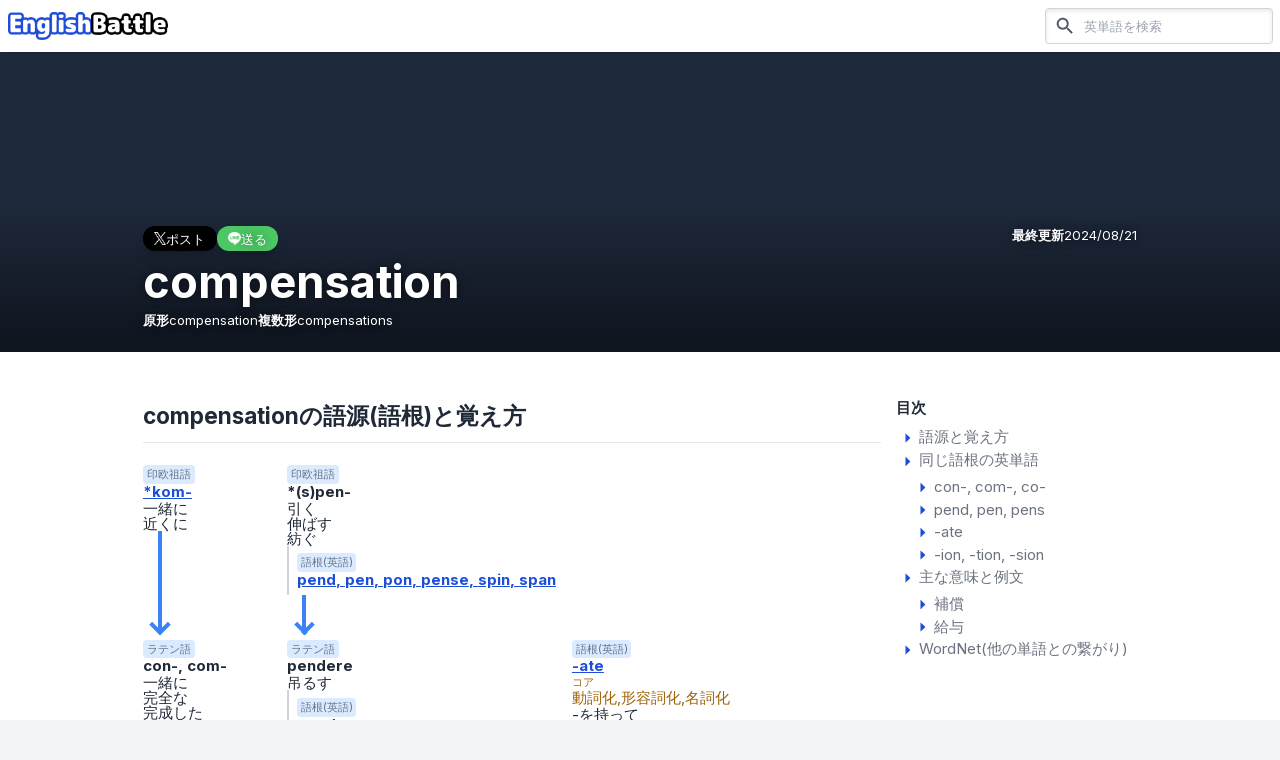

--- FILE ---
content_type: text/html; charset=utf-8
request_url: https://english-battle.com/word/compensation
body_size: 14532
content:
<!DOCTYPE html><html class="scroll-pt-16"><head><meta charSet="utf-8"/><meta name="viewport" content="width=device-width"/><meta name="twitter:card" content="summary_large_image"/><meta name="twitter:site" content="@english__battle"/><meta name="twitter:creator" content="@english__battle"/><meta property="fb:app_id" content="426164765862879"/><meta property="og:type" content="website"/><meta property="og:locale" content="ja_JP"/><meta property="og:site_name" content="EnglishBattle"/><link rel="icon" href="https://english-battle.com/favicon.ico"/><link rel="apple-touch-icon" href="https://english-battle.com/images/common/logo_harf_blue_square_1024.png?n=2"/><link rel="preload" href="/images/common/logo_harf_blue_256.png" as="image" fetchpriority="high"/><title>compensation  語源 覚え方 意味 | EnglishBattle</title><meta name="robots" content="index,follow"/><meta name="description" content="compensation は「補償・給与」の意味を持つ英単語です。"/><meta property="og:title" content="compensation  語源 覚え方 意味 | EnglishBattle"/><meta property="og:description" content="compensation は「補償・給与」の意味を持つ英単語です。"/><meta property="og:url" content="https://english-battle.com/word/compensation"/><meta property="og:image" content="https://s3.english-battle.com/images/compensation_20240712144652724_5.webp"/><link rel="preload" href="https://s3.english-battle.com/images/compensation_20240712144652724_5.webp" as="image" fetchpriority="high"/><meta name="next-head-count" content="20"/><script async="" src="https://pagead2.googlesyndication.com/pagead/js/adsbygoogle.js?client=ca-pub-8528826434135604" crossorigin="anonymous"></script><link rel="apple-touch-icon" href="/icon.png"/><link rel="preload" href="/_next/static/media/e4af272ccee01ff0-s.p.woff2" as="font" type="font/woff2" crossorigin="anonymous" data-next-font="size-adjust"/><link rel="preload" href="/_next/static/css/04c0c663d1625b5b.css" as="style"/><link rel="stylesheet" href="/_next/static/css/04c0c663d1625b5b.css" data-n-g=""/><noscript data-n-css=""></noscript><script defer="" nomodule="" src="/_next/static/chunks/polyfills-42372ed130431b0a.js"></script><script src="/_next/static/chunks/webpack-9089be00576d80c1.js" defer=""></script><script src="/_next/static/chunks/framework-49c6cecf1f6d5795.js" defer=""></script><script src="/_next/static/chunks/main-53751762b9cce55a.js" defer=""></script><script src="/_next/static/chunks/pages/_app-2e40ac60912d2f58.js" defer=""></script><script src="/_next/static/chunks/fec483df-61f42eb9b27bd370.js" defer=""></script><script src="/_next/static/chunks/63-071348b73b9c6dd3.js" defer=""></script><script src="/_next/static/chunks/779-4d2a6073c85002db.js" defer=""></script><script src="/_next/static/chunks/273-bf20a2cb2e812673.js" defer=""></script><script src="/_next/static/chunks/971-977272b8c35f99dc.js" defer=""></script><script src="/_next/static/chunks/565-1073657e3d4369ff.js" defer=""></script><script src="/_next/static/chunks/555-fb429e5f3993c1bd.js" defer=""></script><script src="/_next/static/chunks/50-af3916213ba848ea.js" defer=""></script><script src="/_next/static/chunks/pages/word/%5Bspelling%5D-1904ec4315a7af17.js" defer=""></script><script src="/_next/static/31-jkcnQBh_xClRfsPOBg/_buildManifest.js" defer=""></script><script src="/_next/static/31-jkcnQBh_xClRfsPOBg/_ssgManifest.js" defer=""></script></head><body class=" bg-gray-100  "><div id="__next"><div class="__className_e8ce0c  box-border text-base text-text break-words h-[calc(100dvh)] "><div class="relative min-h-full flex flex-col"><header class=" sticky top-0 z-50 left-0 w-full py-2 px-2 bg-white  flex flex-row items-center justify-start  select-none shadow"><div class=" mr-auto "><a class="   " href="/"><img alt="EnglishBattle" fetchpriority="high" width="160" height="32" decoding="async" data-nimg="1" style="color:transparent" src="/images/common/logo_harf_blue_256.png"/></a></div><div></div><div class="hidden md:flex flex-row bg-white ml-4 hidden"><form class=" " action="/search" method="get"><div class="shadow-inner shadow-gray-200  border border-gray-300 rounded overflow-hidden flex-grow  flex items-center"><button class="px-2" aria-label="検索"><style data-emotion="css vubbuv">.css-vubbuv{-webkit-user-select:none;-moz-user-select:none;-ms-user-select:none;user-select:none;width:1em;height:1em;display:inline-block;fill:currentColor;-webkit-flex-shrink:0;-ms-flex-negative:0;flex-shrink:0;-webkit-transition:fill 200ms cubic-bezier(0.4, 0, 0.2, 1) 0ms;transition:fill 200ms cubic-bezier(0.4, 0, 0.2, 1) 0ms;font-size:1.5rem;}</style><svg class="MuiSvgIcon-root MuiSvgIcon-fontSizeMedium text-gray-600 css-vubbuv" focusable="false" aria-hidden="true" viewBox="0 0 24 24" data-testid="SearchIcon"><path d="M15.5 14h-.79l-.28-.27C15.41 12.59 16 11.11 16 9.5 16 5.91 13.09 3 9.5 3S3 5.91 3 9.5 5.91 16 9.5 16c1.61 0 3.09-.59 4.23-1.57l.27.28v.79l5 4.99L20.49 19l-4.99-5zm-6 0C7.01 14 5 11.99 5 9.5S7.01 5 9.5 5 14 7.01 14 9.5 11.99 14 9.5 14z"></path></svg></button><input name="q" required="" placeholder="英単語を検索" class="flex-grow bg-transparent text-sm py-2.5  h-full  appearance-none  outline-none focus:ring-0 box-content "/></div></form></div><div class="md:hidden p-2 ml-2 cursor-pointer"><style data-emotion="css vubbuv">.css-vubbuv{-webkit-user-select:none;-moz-user-select:none;-ms-user-select:none;user-select:none;width:1em;height:1em;display:inline-block;fill:currentColor;-webkit-flex-shrink:0;-ms-flex-negative:0;flex-shrink:0;-webkit-transition:fill 200ms cubic-bezier(0.4, 0, 0.2, 1) 0ms;transition:fill 200ms cubic-bezier(0.4, 0, 0.2, 1) 0ms;font-size:1.5rem;}</style><svg class="MuiSvgIcon-root MuiSvgIcon-fontSizeMedium  text-gray-800 css-vubbuv" focusable="false" aria-hidden="true" viewBox="0 0 24 24" data-testid="SearchIcon"><path d="M15.5 14h-.79l-.28-.27C15.41 12.59 16 11.11 16 9.5 16 5.91 13.09 3 9.5 3S3 5.91 3 9.5 5.91 16 9.5 16c1.61 0 3.09-.59 4.23-1.57l.27.28v.79l5 4.99L20.49 19l-4.99-5zm-6 0C7.01 14 5 11.99 5 9.5S7.01 5 9.5 5 14 7.01 14 9.5 11.99 14 9.5 14z"></path></svg></div><div class="absolute left-0 top-0 bottom-0 right-0 z-50 flex flex-row w-full bg-white hidden"><form class="py-2 pl-4 flex-grow flex flex-row " action="/search" method="get"><div class="border border-gray-300 rounded overflow-hidden flex-grow  flex items-center"><button class="px-2" aria-label="検索"><style data-emotion="css vubbuv">.css-vubbuv{-webkit-user-select:none;-moz-user-select:none;-ms-user-select:none;user-select:none;width:1em;height:1em;display:inline-block;fill:currentColor;-webkit-flex-shrink:0;-ms-flex-negative:0;flex-shrink:0;-webkit-transition:fill 200ms cubic-bezier(0.4, 0, 0.2, 1) 0ms;transition:fill 200ms cubic-bezier(0.4, 0, 0.2, 1) 0ms;font-size:1.5rem;}</style><svg class="MuiSvgIcon-root MuiSvgIcon-fontSizeMedium text-gray-600 css-vubbuv" focusable="false" aria-hidden="true" viewBox="0 0 24 24" data-testid="SearchIcon"><path d="M15.5 14h-.79l-.28-.27C15.41 12.59 16 11.11 16 9.5 16 5.91 13.09 3 9.5 3S3 5.91 3 9.5 5.91 16 9.5 16c1.61 0 3.09-.59 4.23-1.57l.27.28v.79l5 4.99L20.49 19l-4.99-5zm-6 0C7.01 14 5 11.99 5 9.5S7.01 5 9.5 5 14 7.01 14 9.5 11.99 14 9.5 14z"></path></svg></button><input name="q" required="" placeholder="英単語を検索" class="flex-grow  text-sm  h-full  appearance-none  outline-none focus:ring-0 box-content "/></div><div class="  rounded-r-lg px-4 flex  items-center cursor-pointer"><style data-emotion="css vubbuv">.css-vubbuv{-webkit-user-select:none;-moz-user-select:none;-ms-user-select:none;user-select:none;width:1em;height:1em;display:inline-block;fill:currentColor;-webkit-flex-shrink:0;-ms-flex-negative:0;flex-shrink:0;-webkit-transition:fill 200ms cubic-bezier(0.4, 0, 0.2, 1) 0ms;transition:fill 200ms cubic-bezier(0.4, 0, 0.2, 1) 0ms;font-size:1.5rem;}</style><svg class="MuiSvgIcon-root MuiSvgIcon-fontSizeMedium h-5 css-vubbuv" focusable="false" aria-hidden="true" viewBox="0 0 24 24" data-testid="CloseIcon"><path d="M19 6.41 17.59 5 12 10.59 6.41 5 5 6.41 10.59 12 5 17.59 6.41 19 12 13.41 17.59 19 19 17.59 13.41 12z"></path></svg></div></form></div></header><div class="flex flex-col flex-grow "><article><ul class="space-y-8 "><li class="" id="word-17430"><div class="relative w-full   bg-slate-800 max-h-[200px] lg:max-h-[300px]  h-screen "><div class="absolute left-0 bottom-0 right-0 h-1/2  bg-black-to-transparent  z-20"></div><div class="absolute z-10 inset-0"><img alt="compensation" fetchpriority="high" decoding="async" data-nimg="fill" class="object-cover w-full h-full" style="position:absolute;height:100%;width:100%;left:0;top:0;right:0;bottom:0;object-fit:contain;color:transparent" src="https://s3.english-battle.com/images/compensation_20240712144652724_5.webp"/></div><div class="w-full flex   absolute z-30 bottom-0  left-0  "><div class="pt-4 pb-4  px-4 lg:pt-6 lg:pb-6  lg:max-w-screen-lg lg:mx-auto w-full   text-white text-shadow-lg "><div class="flex  w-full"><ul class="flex gap-x-2  items-center "><li><a class="bg-x shadow-lg rounded-full py-1 px-2 lg:px-3 leading-none flex gap-x-1  items-center justify-center" target="_blank" rel="noreferrer" href="https://x.com/intent/tweet?text=compensation%20%20%20%E8%AA%9E%E6%BA%90%20%E8%A6%9A%E3%81%88%E6%96%B9%20%E6%84%8F%E5%91%B3%20%7C%20EnglishBattle%20https%3A%2F%2Fenglish-battle.com%2Fword%2Fcompensation"><img alt="" loading="lazy" width="12" height="12" decoding="async" data-nimg="1" style="color:transparent" src="/images/page/x_white.png"/><p class="text-white text-xs lg:text-sm">ポスト</p></a></li><li><a class="bg-line shadow-lg rounded-full py-1 px-2 lg:px-3 leading-none flex gap-x-1  items-center justify-center" target="_blank" rel="noreferrer" href="https://line.me/R/msg/text/?compensation%20%20%20%E8%AA%9E%E6%BA%90%20%E8%A6%9A%E3%81%88%E6%96%B9%20%E6%84%8F%E5%91%B3%20%7C%20EnglishBattle%20https%3A%2F%2Fenglish-battle.com%2Fword%2Fcompensation"><img alt="" loading="lazy" width="13" height="12" decoding="async" data-nimg="1" style="color:transparent" src="/images/page/line_white.png"/><p class="text-white text-xs lg:text-sm">送る</p></a></li></ul><div class="  ml-auto text-sm  flex flex-row gap-x-1"><span class="font-bold">最終更新</span><span class="">2024/08/21</span></div></div><h1 class="mt-2 text-5xl  font-bold break-all ">compensation</h1><ul class="mt-2 text-sm  flex flex-row gap-x-3 gap-y-1 flex-wrap "><li class="flex flex-row gap-x-1 items-center "><span class="font-bold">原形</span><span>compensation</span></li><li class="flex flex-row gap-x-1 items-center "><span class="font-bold">複数形</span><span>compensations</span></li></ul></div></div></div><div class="lg:bg-white lg:shadow lg:pt-4 lg:pb-12  "><div class="lg:max-w-screen-lg lg:w-full lg:mx-auto lg:flex lg:flex-row-reverse "><div class=" mx-4 lg:mx-0 lg:w-[256px] lg:pt-6 lg:flex-grow "><div class="bg-white mt-4 lg:mt-0 shadow lg:shadow-none py-2 "><div class=" px-4 lg:px-0  "><p class="font-bold ">目次</p><ul class="flex flex-col gap-y-2 mt-2 text-gray-500 "><li class="gap-x-1 items-start"><a href="/word/compensation#etymology-17430"><style data-emotion="css vubbuv">.css-vubbuv{-webkit-user-select:none;-moz-user-select:none;-ms-user-select:none;user-select:none;width:1em;height:1em;display:inline-block;fill:currentColor;-webkit-flex-shrink:0;-ms-flex-negative:0;flex-shrink:0;-webkit-transition:fill 200ms cubic-bezier(0.4, 0, 0.2, 1) 0ms;transition:fill 200ms cubic-bezier(0.4, 0, 0.2, 1) 0ms;font-size:1.5rem;}</style><svg class="MuiSvgIcon-root MuiSvgIcon-fontSizeMedium text-link  css-vubbuv" focusable="false" aria-hidden="true" viewBox="0 0 24 24" data-testid="ArrowRightIcon"><path d="m10 17 5-5-5-5v10z"></path></svg><span>語源と覚え方</span></a></li><li class="gap-x-1 items-start"><a href="/word/compensation#roots-17430"><style data-emotion="css vubbuv">.css-vubbuv{-webkit-user-select:none;-moz-user-select:none;-ms-user-select:none;user-select:none;width:1em;height:1em;display:inline-block;fill:currentColor;-webkit-flex-shrink:0;-ms-flex-negative:0;flex-shrink:0;-webkit-transition:fill 200ms cubic-bezier(0.4, 0, 0.2, 1) 0ms;transition:fill 200ms cubic-bezier(0.4, 0, 0.2, 1) 0ms;font-size:1.5rem;}</style><svg class="MuiSvgIcon-root MuiSvgIcon-fontSizeMedium text-link  css-vubbuv" focusable="false" aria-hidden="true" viewBox="0 0 24 24" data-testid="ArrowRightIcon"><path d="m10 17 5-5-5-5v10z"></path></svg><span>同じ語根の英単語</span></a><div class="ml-4"><ul class="mt-1 flex flex-col gap-y-1"><li class="  "><a class="flex flex-row  " href="/word/compensation#root-17"><style data-emotion="css vubbuv">.css-vubbuv{-webkit-user-select:none;-moz-user-select:none;-ms-user-select:none;user-select:none;width:1em;height:1em;display:inline-block;fill:currentColor;-webkit-flex-shrink:0;-ms-flex-negative:0;flex-shrink:0;-webkit-transition:fill 200ms cubic-bezier(0.4, 0, 0.2, 1) 0ms;transition:fill 200ms cubic-bezier(0.4, 0, 0.2, 1) 0ms;font-size:1.5rem;}</style><svg class="MuiSvgIcon-root MuiSvgIcon-fontSizeMedium text-link  css-vubbuv" focusable="false" aria-hidden="true" viewBox="0 0 24 24" data-testid="ArrowRightIcon"><path d="m10 17 5-5-5-5v10z"></path></svg><p class=""><span class="inline separated-comma ">con-</span><span class="inline separated-comma ">com-</span><span class="inline separated-comma ">co-</span></p></a></li><li class="  "><a class="flex flex-row  " href="/word/compensation#root-150890"><style data-emotion="css vubbuv">.css-vubbuv{-webkit-user-select:none;-moz-user-select:none;-ms-user-select:none;user-select:none;width:1em;height:1em;display:inline-block;fill:currentColor;-webkit-flex-shrink:0;-ms-flex-negative:0;flex-shrink:0;-webkit-transition:fill 200ms cubic-bezier(0.4, 0, 0.2, 1) 0ms;transition:fill 200ms cubic-bezier(0.4, 0, 0.2, 1) 0ms;font-size:1.5rem;}</style><svg class="MuiSvgIcon-root MuiSvgIcon-fontSizeMedium text-link  css-vubbuv" focusable="false" aria-hidden="true" viewBox="0 0 24 24" data-testid="ArrowRightIcon"><path d="m10 17 5-5-5-5v10z"></path></svg><p class=""><span class="inline separated-comma ">pend</span><span class="inline separated-comma ">pen</span><span class="inline separated-comma ">pens</span></p></a></li><li class="  "><a class="flex flex-row  " href="/word/compensation#root-488"><style data-emotion="css vubbuv">.css-vubbuv{-webkit-user-select:none;-moz-user-select:none;-ms-user-select:none;user-select:none;width:1em;height:1em;display:inline-block;fill:currentColor;-webkit-flex-shrink:0;-ms-flex-negative:0;flex-shrink:0;-webkit-transition:fill 200ms cubic-bezier(0.4, 0, 0.2, 1) 0ms;transition:fill 200ms cubic-bezier(0.4, 0, 0.2, 1) 0ms;font-size:1.5rem;}</style><svg class="MuiSvgIcon-root MuiSvgIcon-fontSizeMedium text-link  css-vubbuv" focusable="false" aria-hidden="true" viewBox="0 0 24 24" data-testid="ArrowRightIcon"><path d="m10 17 5-5-5-5v10z"></path></svg><p class=" ">-ate</p></a></li><li class="  "><a class="flex flex-row  " href="/word/compensation#root-104"><style data-emotion="css vubbuv">.css-vubbuv{-webkit-user-select:none;-moz-user-select:none;-ms-user-select:none;user-select:none;width:1em;height:1em;display:inline-block;fill:currentColor;-webkit-flex-shrink:0;-ms-flex-negative:0;flex-shrink:0;-webkit-transition:fill 200ms cubic-bezier(0.4, 0, 0.2, 1) 0ms;transition:fill 200ms cubic-bezier(0.4, 0, 0.2, 1) 0ms;font-size:1.5rem;}</style><svg class="MuiSvgIcon-root MuiSvgIcon-fontSizeMedium text-link  css-vubbuv" focusable="false" aria-hidden="true" viewBox="0 0 24 24" data-testid="ArrowRightIcon"><path d="m10 17 5-5-5-5v10z"></path></svg><p class=" ">-ion, -tion, -sion</p></a></li></ul></div></li><li class="gap-x-1 items-start"><a href="/word/compensation#meanings-17430"><style data-emotion="css vubbuv">.css-vubbuv{-webkit-user-select:none;-moz-user-select:none;-ms-user-select:none;user-select:none;width:1em;height:1em;display:inline-block;fill:currentColor;-webkit-flex-shrink:0;-ms-flex-negative:0;flex-shrink:0;-webkit-transition:fill 200ms cubic-bezier(0.4, 0, 0.2, 1) 0ms;transition:fill 200ms cubic-bezier(0.4, 0, 0.2, 1) 0ms;font-size:1.5rem;}</style><svg class="MuiSvgIcon-root MuiSvgIcon-fontSizeMedium text-link  css-vubbuv" focusable="false" aria-hidden="true" viewBox="0 0 24 24" data-testid="ArrowRightIcon"><path d="m10 17 5-5-5-5v10z"></path></svg><span>主な意味と例文</span></a><div class="ml-4"><ul class="mt-1 flex flex-col gap-y-1"><li><a class="flex flex-row  " href="/word/compensation#meaning-545480"><style data-emotion="css vubbuv">.css-vubbuv{-webkit-user-select:none;-moz-user-select:none;-ms-user-select:none;user-select:none;width:1em;height:1em;display:inline-block;fill:currentColor;-webkit-flex-shrink:0;-ms-flex-negative:0;flex-shrink:0;-webkit-transition:fill 200ms cubic-bezier(0.4, 0, 0.2, 1) 0ms;transition:fill 200ms cubic-bezier(0.4, 0, 0.2, 1) 0ms;font-size:1.5rem;}</style><svg class="MuiSvgIcon-root MuiSvgIcon-fontSizeMedium text-link  css-vubbuv" focusable="false" aria-hidden="true" viewBox="0 0 24 24" data-testid="ArrowRightIcon"><path d="m10 17 5-5-5-5v10z"></path></svg><span>補償</span></a></li><li><a class="flex flex-row  " href="/word/compensation#meaning-545481"><style data-emotion="css vubbuv">.css-vubbuv{-webkit-user-select:none;-moz-user-select:none;-ms-user-select:none;user-select:none;width:1em;height:1em;display:inline-block;fill:currentColor;-webkit-flex-shrink:0;-ms-flex-negative:0;flex-shrink:0;-webkit-transition:fill 200ms cubic-bezier(0.4, 0, 0.2, 1) 0ms;transition:fill 200ms cubic-bezier(0.4, 0, 0.2, 1) 0ms;font-size:1.5rem;}</style><svg class="MuiSvgIcon-root MuiSvgIcon-fontSizeMedium text-link  css-vubbuv" focusable="false" aria-hidden="true" viewBox="0 0 24 24" data-testid="ArrowRightIcon"><path d="m10 17 5-5-5-5v10z"></path></svg><span>給与</span></a></li></ul></div></li><li class="gap-x-1 items-start"><a href="/word/compensation#wordnet-17430"><style data-emotion="css vubbuv">.css-vubbuv{-webkit-user-select:none;-moz-user-select:none;-ms-user-select:none;user-select:none;width:1em;height:1em;display:inline-block;fill:currentColor;-webkit-flex-shrink:0;-ms-flex-negative:0;flex-shrink:0;-webkit-transition:fill 200ms cubic-bezier(0.4, 0, 0.2, 1) 0ms;transition:fill 200ms cubic-bezier(0.4, 0, 0.2, 1) 0ms;font-size:1.5rem;}</style><svg class="MuiSvgIcon-root MuiSvgIcon-fontSizeMedium text-link  css-vubbuv" focusable="false" aria-hidden="true" viewBox="0 0 24 24" data-testid="ArrowRightIcon"><path d="m10 17 5-5-5-5v10z"></path></svg><span>WordNet(他の単語との繋がり)</span></a></li></ul></div></div></div><div class="lg:max-w-screen-md w-full  lg:mr-auto"><div class="" id="etymology-17430"><div class="bg-white mt-3 lg:mt-6   lg:pb-2 shadow lg:shadow-none  "><div class="border-slate-200 border-b px-4 py-3 lg:px-0 lg:mx-4  "><h1 class=" font-bold      lg:text-2xl  ">compensationの語源(語根)と覚え方</h1><p class="text-gray-500"></p></div><div class="mt-4 overflow-auto flex  "><div class=" box-content px-4  pb-4 w-full "><div class=" grid gap-x-1   grid-cols-4"><div class="flex flex-col  col-span-1 col-start-1"><div class=" flex flex-col gap-y-0.5 pt-2  leading-none  "><p class="text-xs text-slate-500 py-0.5 px-1  bg-blue-100 rounded whitespace-nowrap w-min">印欧祖語</p><a class="font-bold text-link underline" href="/root/152965">*kom-</a><ul class="mt-0.5 flex flex-col gap-y-0.5 "><li class="">一緒に</li><li class="">近くに</li></ul></div><div class="ml-4 h-4 flex-grow border-l-4 border-blue-500   z-0 "></div><div class="relative ml-4 "><div class="h-6 border-l-4 border-blue-500  z-1 "></div><div class="absolute left-1 -bottom-1  h-4 border-l-4 border-blue-500 rotate-45  z-0"></div><div class="absolute -left-1 -bottom-1  h-4 border-l-4 border-blue-500 -rotate-45   z-0"></div></div></div><div class="flex flex-col  col-span-1 col-start-2"><div class=" flex flex-col gap-y-0.5 pt-2  leading-none  "><p class="text-xs text-slate-500 py-0.5 px-1  bg-blue-100 rounded whitespace-nowrap w-min">印欧祖語</p><span class="font-bold ">*(s)pen-</span><ul class="mt-0.5 flex flex-col gap-y-0.5 "><li class="">引く</li><li class="">伸ばす</li><li class="">紡ぐ</li></ul><div class="border-l-2 border-gray-300 pl-2  py-2 max-w-xs  "><p class="text-xs text-slate-500 py-0.5 px-1  bg-blue-100 rounded whitespace-nowrap w-min">語根(英語)</p><a class="mt-1 font-bold text-link underline" href="/root/150891"><ul class=""><li class="inline separated-comma font-bold">pend</li><li class="inline separated-comma font-bold">pen</li><li class="inline separated-comma font-bold">pon</li><li class="inline separated-comma font-bold">pense</li><li class="inline separated-comma font-bold">spin</li><li class="inline separated-comma font-bold">span</li></ul></a></div></div><div class="ml-4 h-4 flex-grow border-l-4 border-blue-500   z-0 "></div><div class="relative ml-4 "><div class="h-6 border-l-4 border-blue-500  z-1 "></div><div class="absolute left-1 -bottom-1  h-4 border-l-4 border-blue-500 rotate-45  z-0"></div><div class="absolute -left-1 -bottom-1  h-4 border-l-4 border-blue-500 -rotate-45   z-0"></div></div></div><div class="flex flex-col  col-span-1 col-start-1"><div class=" flex flex-col gap-y-0.5 pt-2  leading-none  "><p class="text-xs text-slate-500 py-0.5 px-1  bg-blue-100 rounded whitespace-nowrap w-min">ラテン語</p><span class="font-bold ">con-, com-</span><ul class="mt-0.5 flex flex-col gap-y-0.5 "><li class="">一緒に</li><li class="">完全な</li><li class="">完成した</li><li class="">(強意)</li></ul><div class="border-l-2 border-gray-300 pl-2  py-2 max-w-xs  "><p class="text-xs text-slate-500 py-0.5 px-1  bg-blue-100 rounded whitespace-nowrap w-min">語根(英語)</p><a class="mt-1 font-bold text-link underline" href="/root/17"><ul class=""><li class="inline separated-comma font-bold">con-</li><li class="inline separated-comma font-bold">com-</li><li class="inline separated-comma font-bold">co-</li></ul></a></div></div><div class="ml-4 h-4 flex-grow border-l-4 border-blue-500   z-0 "></div><div class="relative "><div class="absolute left-4 w-[calc(100%+4px+0.25rem)]  border-b-4  border-blue-500 z-0"></div></div><div class="relative ml-4 "><div class="h-6 border-l-4 border-blue-500  z-1 "></div><div class="absolute left-1 -bottom-1  h-4 border-l-4 border-blue-500 rotate-45  z-0"></div><div class="absolute -left-1 -bottom-1  h-4 border-l-4 border-blue-500 -rotate-45   z-0"></div></div></div><div class="flex flex-col  col-span-1 col-start-2"><div class=" flex flex-col gap-y-0.5 pt-2  leading-none  "><p class="text-xs text-slate-500 py-0.5 px-1  bg-blue-100 rounded whitespace-nowrap w-min">ラテン語</p><span class="font-bold ">pendere</span><ul class="mt-0.5 flex flex-col gap-y-0.5 "><li class="">吊るす</li></ul><div class="border-l-2 border-gray-300 pl-2  py-2 max-w-xs  "><p class="text-xs text-slate-500 py-0.5 px-1  bg-blue-100 rounded whitespace-nowrap w-min">語根(英語)</p><a class="mt-1 font-bold text-link underline" href="/root/150890"><ul class=""><li class="inline separated-comma font-bold">pend</li><li class="inline separated-comma font-bold">pen</li><li class="inline separated-comma font-bold">pens</li></ul></a><ul class="mt-1 flex flex-col gap-y-0.5 "><li class="">吊るす</li><li class="">吊るして重さを量る</li></ul></div></div><div class="ml-4 h-4 flex-grow border-l-4 border-blue-500   z-0 "></div><div class="relative "><div class="absolute left-4 w-[calc(100%+4px+0.25rem)]  border-b-4  border-blue-500 z-0"></div></div><div class="relative ml-4 "><div class="h-6"></div></div></div><div class="flex flex-col  col-span-1 col-start-3"><div class=" flex flex-col gap-y-0.5 pt-2  leading-none  "><p class="text-xs text-slate-500 py-0.5 px-1  bg-blue-100 rounded whitespace-nowrap w-min">語根(英語)</p><a class="font-bold text-link underline" href="/root/488">-ate</a><div class="mt-0.5 text-yellow-700"><p class="text-xs">コア</p><p class="">動詞化,形容詞化,名詞化</p></div><ul class="mt-0.5 flex flex-col gap-y-0.5 "><li class="">-を持って</li><li class="">-の特徴がある,-の特徴</li><li class="">-に似ている</li><li class="">-の派生物</li><li class="">-する</li></ul></div><div class="ml-4 h-4 flex-grow border-l-4 border-blue-500   z-0 "></div><div class="relative ml-4 "><div class="h-6"></div></div></div><div class="flex flex-col  col-span-3 col-start-1"><ul><li class=""><p class="mt-1 mb-0.5">一緒に + 重さを量る</p><div class="relative ml-4 "><div class="h-6 border-l-4 border-blue-500  "></div><div class="absolute left-1 -bottom-0.5  h-4 border-l-4 border-blue-500 rotate-45"></div><div class="absolute -left-1 -bottom-0.5  h-4 border-l-4 border-blue-500 -rotate-45"></div></div></li></ul><div class=" flex flex-col gap-y-0.5 pt-2  leading-none  "><p class="text-xs text-slate-500 py-0.5 px-1  bg-blue-100 rounded whitespace-nowrap w-min">英語</p><a class="font-bold text-link underline" href="/word/compensate">compensate</a><div class="mt-0.5 text-green-700"><p class="text-xs">コアイメージ</p><p class="font-bold">バランスを取る</p></div><ul class="flex flex-col  list-inside list-disc "><li class="flex flex-row   "><div class="flex flex-row   "><div class="bg-blue-500 h-full shrink-0 w-[4px] ml-4 relative "></div><div class="bg-blue-500 h-[4px] shrink-0 w-4 relative mt-4"><div class="absolute right-0 bottom-[-0.7px]  h-3 w-[4px] bg-blue-500 -rotate-45"></div><div class="absolute right-0 top-[-0.7px]   h-3 w-[4px] bg-blue-500 rotate-45"></div></div></div><ul class="flex flex-row flex-wrap gap-x-1 pt-2  gap-y-2 ml-2 pb-1 items-center"><li class="space-x-1 text-green-700 "><span class="">何かの欠点や損失を補う</span><span class="">→</span></li><li class="flex flex-row  gap-x-1  items-center"><div class=" py-0.5 text-xs bg-slate-200 rounded px-2 font-bold text-gray-700 flex-grow-0  "><span class="inline  separated-comma">1</span><span class="ml-1 pl-1 border-l border-slate-400">動詞</span></div><span class="font-bold ">補う</span></li></ul></li></ul></div><div class="ml-4 h-4 flex-grow border-l-4 border-blue-500   z-0 "></div><div class="relative "><div class="absolute left-4 w-[calc(100%+4px+0.25rem)]  border-b-4  border-blue-500 z-0"></div></div><div class="relative ml-4 "><div class="h-6 border-l-4 border-blue-500  z-1 "></div><div class="absolute left-1 -bottom-1  h-4 border-l-4 border-blue-500 rotate-45  z-0"></div><div class="absolute -left-1 -bottom-1  h-4 border-l-4 border-blue-500 -rotate-45   z-0"></div></div></div><div class="flex flex-col  col-span-1 col-start-4"><div class=" flex flex-col gap-y-0.5 pt-2  leading-none  "><p class="text-xs text-slate-500 py-0.5 px-1  bg-blue-100 rounded whitespace-nowrap w-min">語根(英語)</p><a class="font-bold text-link underline" href="/root/104">-ion, -tion, -sion</a><div class="mt-0.5 text-yellow-700"><p class="text-xs">コア</p><p class="">名詞化</p></div><ul class="mt-0.5 flex flex-col gap-y-0.5 "><li class="">-する行動</li><li class="">-の状態</li></ul></div><div class="ml-4 h-4 flex-grow border-l-4 border-blue-500   z-0 "></div><div class="relative ml-4 "><div class="h-6"></div></div></div><div class="flex flex-col  col-span-4 col-start-1"><div class=" flex flex-col gap-y-0.5 pt-2  leading-none  "><p class="text-xs text-slate-500 py-0.5 px-1  bg-blue-100 rounded whitespace-nowrap w-min">英語</p><span class="font-bold ">compensation</span><div class="mt-0.5 text-green-700"><p class="text-xs">コアイメージ</p><p class="font-bold">バランスを取ること</p></div><ul class="flex flex-col  list-inside list-disc "><li class="flex flex-row   "><div class="flex flex-row   "><div class="bg-blue-500 h-full shrink-0 w-[4px] ml-4 relative "></div><div class="bg-blue-500 h-[4px] shrink-0 w-4 relative mt-4"><div class="absolute right-0 bottom-[-0.7px]  h-3 w-[4px] bg-blue-500 -rotate-45"></div><div class="absolute right-0 top-[-0.7px]   h-3 w-[4px] bg-blue-500 rotate-45"></div></div></div><ul class="flex flex-row flex-wrap gap-x-1 pt-2  gap-y-2 ml-2 pb-1 items-center"><li class="space-x-1 text-green-700 "><span class="">何かの欠点や損失を補うこと</span><span class="">→</span></li><li class="flex flex-row  gap-x-1  items-center"><div class=" py-0.5 text-xs bg-slate-200 rounded px-2 font-bold text-gray-700 flex-grow-0  "><span class="inline  separated-comma">1</span><span class="ml-1 pl-1 border-l border-slate-400">名詞</span></div><span class="font-bold ">補償</span></li></ul></li><li class="flex flex-row   "><div class="flex flex-row   "><div class="bg-blue-500 h-[19.2px] shrink-0 w-[4px] ml-4 relative"></div><div class="bg-blue-500 h-[4px] shrink-0 w-4 relative mt-4"><div class="absolute right-0 bottom-[-0.7px]  h-3 w-[4px] bg-blue-500 -rotate-45"></div><div class="absolute right-0 top-[-0.7px]   h-3 w-[4px] bg-blue-500 rotate-45"></div></div></div><ul class="flex flex-row flex-wrap gap-x-1 pt-2  gap-y-2 ml-2 pb-1 items-center"><li class="space-x-1 text-green-700 "><span class="">何かの欠点や損失を補うこと</span></li><li class="space-x-1 text-green-700 "><span class="">→</span><span class="">労働に対して補償すること</span><span class="">→</span></li><li class="flex flex-row  gap-x-1  items-center"><div class=" py-0.5 text-xs bg-slate-200 rounded px-2 font-bold text-gray-700 flex-grow-0  "><span class="inline  separated-comma">2</span><span class="ml-1 pl-1 border-l border-slate-400">名詞</span></div><span class="font-bold ">給与</span></li></ul></li></ul></div></div></div></div></div><div class=" px-4 pb-4 "><div class="w-full   py-4 px-4 lg:px-6 bg-gray-50 border border-gray-100 text-gray-500"><p><a class="text-link underline" target="_blank" rel="noreferrer" href="https://x.com/english__battle">EnglishBattle公式X </a>で更新情報を発信しています。</p></div></div></div></div><div class="" id="roots-17430"><div class="bg-white mt-3 lg:mt-6   lg:pb-2 shadow lg:shadow-none  "><div class="border-slate-200 border-b px-4 py-3 lg:px-0 lg:mx-4  "><h1 class=" font-bold      lg:text-2xl  ">compensationと同じ語根の英単語</h1><p class="text-gray-500"></p></div><ul class="flex flex-col gap-y-12 pt-2 pb-6 lg:py-3"><li class="" id="root-17"><div class=" py-2 bg-white px-4"><div class="flex flex-row flex-wrap gap-2 items-end mt-1"><p class=""><span class="mr-1 font-bold">語根</span><span class="inline separated-comma font-bold">con-</span><span class="inline separated-comma font-bold">com-</span><span class="inline separated-comma font-bold">co-</span></p><ul class=" "><li class="inline separated-comma">一緒に</li><li class="inline separated-comma">完全な</li><li class="inline separated-comma">完成した</li><li class="inline separated-comma">(強意)</li></ul></div></div><ul class="flex flex-col mt-1 mx-4   rounded-xl overflow-hidden  bg-slate-50 border border-slate-200    "><li class="border-t first:border-none border-slate-200"><a class="px-4 lg:px-6 flex flex-col py-4 gap-y-1   " href="/word/accommodate"><div class="flex flex-row flex-wrap gap-x-2"><p class="font-bold text-link">accommodate</p><p class=" ">ニーズに応じる, 宿泊を提供する</p></div></a></li><li class="border-t first:border-none border-slate-200"><a class="px-4 lg:px-6 flex flex-col py-4 gap-y-1   " href="/word/accommodating"><div class="flex flex-row flex-wrap gap-x-2"><p class="font-bold text-link">accommodating</p><p class=" ">親切な</p></div></a></li><li class="border-t first:border-none border-slate-200"><a class="px-4 lg:px-6 flex flex-col py-4 gap-y-1   " href="/word/accommodation"><div class="flex flex-row flex-wrap gap-x-2"><p class="font-bold text-link">accommodation</p><p class=" ">宿泊施設, 調整</p></div></a></li><li class="border-t first:border-none border-slate-200"><a class="px-4 lg:px-6 flex flex-col py-4 gap-y-1   " href="/word/accompaniment"><div class="flex flex-row flex-wrap gap-x-2"><p class="font-bold text-link">accompaniment</p><p class=" ">付随物</p></div></a></li><li class="border-t first:border-none border-slate-200"><a class="px-4 lg:px-6 flex flex-col py-4 gap-y-1   " href="/word/accompany"><div class="flex flex-row flex-wrap gap-x-2"><p class="font-bold text-link">accompany</p><p class=" ">同行する</p></div></a></li><li class=""><a class=" border-t border-slate-200 bg-slate-100 py-2 cursor-pointer flex flex-row gap-x-2 items-center justify-center hover:bg-slate-200 duration-300 " href="/root/17"><p class="text-center text-gray-500 ">もっと見る</p></a></li></ul></li><li class="" id="root-150890"><div class=" py-2 bg-white px-4"><div class="flex flex-row flex-wrap gap-2 items-end mt-1"><p class=""><span class="mr-1 font-bold">語根</span><span class="inline separated-comma font-bold">pend</span><span class="inline separated-comma font-bold">pen</span><span class="inline separated-comma font-bold">pens</span></p><ul class=""><li class="inline separated-comma">吊るす</li><li class="inline separated-comma">吊るして重さを量る</li></ul></div></div><ul class="flex flex-col mt-1 mx-4   rounded-xl overflow-hidden  bg-slate-50 border border-slate-200    "><li class="border-t first:border-none border-slate-200"><a class="px-4 lg:px-6 flex flex-col py-4 gap-y-1   " href="/word/append"><div class="flex flex-row flex-wrap gap-x-2"><p class="font-bold text-link">append</p><p class=" ">添える</p></div></a></li><li class="border-t first:border-none border-slate-200"><a class="px-4 lg:px-6 flex flex-col py-4 gap-y-1   " href="/word/appendicitis"><div class="flex flex-row flex-wrap gap-x-2"><p class="font-bold text-link">appendicitis</p><p class=" ">虫垂炎</p></div></a></li><li class="border-t first:border-none border-slate-200"><a class="px-4 lg:px-6 flex flex-col py-4 gap-y-1   " href="/word/appendix"><div class="flex flex-row flex-wrap gap-x-2"><p class="font-bold text-link">appendix</p><p class=" ">追補, 虫垂</p></div></a></li><li class="border-t first:border-none border-slate-200"><a class="px-4 lg:px-6 flex flex-col py-4 gap-y-1   " href="/word/compendium"><div class="flex flex-row flex-wrap gap-x-2"><p class="font-bold text-link">compendium</p><p class=" ">概要</p></div></a></li><li class="border-t first:border-none border-slate-200"><a class="px-4 lg:px-6 flex flex-col py-4 gap-y-1   " href="/word/compensate"><div class="flex flex-row flex-wrap gap-x-2"><p class="font-bold text-link">compensate</p><p class=" ">補う</p></div></a></li><li class=""><a class=" border-t border-slate-200 bg-slate-100 py-2 cursor-pointer flex flex-row gap-x-2 items-center justify-center hover:bg-slate-200 duration-300 " href="/root/150890"><p class="text-center text-gray-500 ">もっと見る</p></a></li></ul></li><li class="" id="root-488"><div class=" py-2 bg-white px-4"><div class="flex flex-row flex-wrap gap-2 items-end mt-1"><p class=" font-bold">語根(英語)<!-- --> <!-- -->-ate</p><ul class=" "><li class="inline separated-comma">-を持って</li><li class="inline separated-comma">-の特徴がある,-の特徴</li><li class="inline separated-comma">-に似ている</li><li class="inline separated-comma">-の派生物</li><li class="inline separated-comma">-する</li></ul></div></div><ul class="flex flex-col mt-1 mx-4   rounded-xl overflow-hidden  bg-slate-50 border border-slate-200    "><li class="border-t first:border-none border-slate-200"><a class="px-4 lg:px-6 flex flex-col py-4 gap-y-1   " href="/word/accelerate"><div class="flex flex-row flex-wrap gap-x-2"><p class="font-bold text-link">accelerate</p><p class=" ">加速する, 早める</p></div></a></li><li class="border-t first:border-none border-slate-200"><a class="px-4 lg:px-6 flex flex-col py-4 gap-y-1   " href="/word/accelerating"><div class="flex flex-row flex-wrap gap-x-2"><p class="font-bold text-link">accelerating</p><p class=" ">加速する, 早める</p></div></a></li><li class="border-t first:border-none border-slate-200"><a class="px-4 lg:px-6 flex flex-col py-4 gap-y-1   " href="/word/acceleration"><div class="flex flex-row flex-wrap gap-x-2"><p class="font-bold text-link">acceleration</p><p class=" ">加速</p></div></a></li><li class="border-t first:border-none border-slate-200"><a class="px-4 lg:px-6 flex flex-col py-4 gap-y-1   " href="/word/accommodate"><div class="flex flex-row flex-wrap gap-x-2"><p class="font-bold text-link">accommodate</p><p class=" ">ニーズに応じる, 宿泊を提供する</p></div></a></li><li class="border-t first:border-none border-slate-200"><a class="px-4 lg:px-6 flex flex-col py-4 gap-y-1   " href="/word/accommodating"><div class="flex flex-row flex-wrap gap-x-2"><p class="font-bold text-link">accommodating</p><p class=" ">親切な</p></div></a></li><li class=""><a class=" border-t border-slate-200 bg-slate-100 py-2 cursor-pointer flex flex-row gap-x-2 items-center justify-center hover:bg-slate-200 duration-300 " href="/root/488"><p class="text-center text-gray-500 ">もっと見る</p></a></li></ul></li><li class="" id="root-104"><div class=" py-2 bg-white px-4"><div class="flex flex-row flex-wrap gap-2 items-end mt-1"><p class=" font-bold">語根(英語)<!-- --> <!-- -->-ion, -tion, -sion</p><ul class=" "><li class="inline separated-comma">-する行動</li><li class="inline separated-comma">-の状態</li></ul></div></div><ul class="flex flex-col mt-1 mx-4   rounded-xl overflow-hidden  bg-slate-50 border border-slate-200    "><li class="border-t first:border-none border-slate-200"><a class="px-4 lg:px-6 flex flex-col py-4 gap-y-1   " href="/word/abortion"><div class="flex flex-row flex-wrap gap-x-2"><p class="font-bold text-link">abortion</p><p class=" ">中絶</p></div></a></li><li class="border-t first:border-none border-slate-200"><a class="px-4 lg:px-6 flex flex-col py-4 gap-y-1   " href="/word/absorption"><div class="flex flex-row flex-wrap gap-x-2"><p class="font-bold text-link">absorption</p><p class=" ">吸収</p></div></a></li><li class="border-t first:border-none border-slate-200"><a class="px-4 lg:px-6 flex flex-col py-4 gap-y-1   " href="/word/abstraction"><div class="flex flex-row flex-wrap gap-x-2"><p class="font-bold text-link">abstraction</p><p class=" ">抽象</p></div></a></li><li class="border-t first:border-none border-slate-200"><a class="px-4 lg:px-6 flex flex-col py-4 gap-y-1   " href="/word/acceleration"><div class="flex flex-row flex-wrap gap-x-2"><p class="font-bold text-link">acceleration</p><p class=" ">加速</p></div></a></li><li class="border-t first:border-none border-slate-200"><a class="px-4 lg:px-6 flex flex-col py-4 gap-y-1   " href="/word/accession"><div class="flex flex-row flex-wrap gap-x-2"><p class="font-bold text-link">accession</p><p class=" ">即位, 新規取得</p></div></a></li><li class=""><a class=" border-t border-slate-200 bg-slate-100 py-2 cursor-pointer flex flex-row gap-x-2 items-center justify-center hover:bg-slate-200 duration-300 " href="/root/104"><p class="text-center text-gray-500 ">もっと見る</p></a></li></ul></li></ul></div></div><div class="" id="meanings-17430"><div class="bg-white mt-3 lg:mt-6   lg:pb-2 shadow lg:shadow-none  "><div class="border-slate-200 border-b px-4 py-3 lg:px-0 lg:mx-4  "><h1 class=" font-bold      lg:text-2xl  ">compensationの主な意味と例文</h1><p class="text-gray-500"></p></div><ul class=""><li id="meaning-545480" class=""><div class="pt-4 pb-3 mx-4  border-slate-200 lg:border-none lg:py-2 "><div class="lg:px-6 lg:pt-4 lg:pb-2 lg:border lg:border-slate-200"><div class=" flex flex-row items-center  pb-1  "><div class="py-1 bg-slate-200 rounded px-3 font-bold text-gray-700"><span class="inline separated-comma">1</span><span class="ml-2 pl-2 border-l border-slate-400">名詞</span></div></div><table class="  w-full "><tbody><tr class=""><th class=" font-normal text-sm lg:text-base text-gray-500 py-2 w-1 whitespace-nowrap  align-top "><span>意味</span></th><td class=" py-2 pl-4 lg:pl-6 align-top  "><div><ul><li class="flex flex-row items-end space-x-1 leading-none mb-1 text-green-700"><div class=""><p class="text-xs">コアイメージ</p><p class="">バランスを取ること</p></div><span class="">→</span></li><li class="space-x-1 text-green-700"><span class="">何かの欠点や損失を補うこと</span><span class="">→</span></li></ul><ul class=" text-lg"><li class="inline separated-comma  font-bold">補償</li><li class="inline separated-comma ">賠償</li><li class="inline separated-comma ">償い</li></ul><p class=" text-sm">something given for loss or injury</p></div></td></tr><tr class=""><th class=" font-normal text-sm lg:text-base text-gray-500 py-2 w-1 whitespace-nowrap  align-top "><span>例文</span></th><td class=" py-2 pl-4 lg:pl-6 align-top  "><ul class="flex flex-col gap-2 "><li class="bg-gray-50 border border-gray-100  py-4 px-4 flex flex-col gap-1"><div class=""><p class="font-semibold ">She received compensation for her injuries.</p><p class="">彼女は怪我の補償を受けた。</p></div></li><li class="bg-gray-50 border border-gray-100  py-4 px-4 flex flex-col gap-1"><div class=""><p class="font-semibold ">The company paid compensation for the damaged goods.</p><p class="">会社は損傷した商品に対する補償金を支払った。</p></div></li></ul></td></tr></tbody></table></div></div></li><li id="meaning-545481" class=""><div class="pt-4 pb-3 mx-4  border-slate-200 lg:border-none lg:py-2 border-t"><div class="lg:px-6 lg:pt-4 lg:pb-2 lg:border lg:border-slate-200"><div class=" flex flex-row items-center  pb-1  "><div class="py-1 bg-slate-200 rounded px-3 font-bold text-gray-700"><span class="inline separated-comma">2</span><span class="ml-2 pl-2 border-l border-slate-400">名詞</span></div></div><table class="  w-full "><tbody><tr class=""><th class=" font-normal text-sm lg:text-base text-gray-500 py-2 w-1 whitespace-nowrap  align-top "><span>意味</span></th><td class=" py-2 pl-4 lg:pl-6 align-top  "><div><ul><li class="flex flex-row items-end space-x-1 leading-none mb-1 text-green-700"><div class=""><p class="text-xs">コアイメージ</p><p class="">バランスを取ること</p></div><span class="">→</span></li><li class="space-x-1 text-green-700"><span class="">何かの欠点や損失を補うこと</span><span class="">→</span></li><li class="space-x-1 text-green-700"><span class="">労働に対して補償すること</span><span class="">→</span></li></ul><ul class=" text-lg"><li class="inline separated-comma  font-bold">給与</li><li class="inline separated-comma ">報酬</li><li class="inline separated-comma ">支払い</li></ul><p class=" text-sm">a salary or payment for services</p></div></td></tr><tr class=""><th class=" font-normal text-sm lg:text-base text-gray-500 py-2 w-1 whitespace-nowrap  align-top "><span>例文</span></th><td class=" py-2 pl-4 lg:pl-6 align-top  "><ul class="flex flex-col gap-2 "><li class="bg-gray-50 border border-gray-100  py-4 px-4 flex flex-col gap-1"><div class=""><p class="font-semibold ">The compensation for the job is quite competitive.</p><p class="">その仕事の報酬はかなり競争力がある。</p></div></li><li class="bg-gray-50 border border-gray-100  py-4 px-4 flex flex-col gap-1"><div class=""><p class="font-semibold ">He received extra compensation for his overtime work.</p><p class="">彼は残業に対して追加の報酬を受け取った。</p></div></li></ul></td></tr></tbody></table></div></div></li></ul></div></div><div class="" id="wordnet-17430"><div class="bg-white mt-3 lg:mt-6   lg:pb-2 shadow lg:shadow-none  "><div class="border-slate-200 border-b px-4 py-3 lg:px-0 lg:mx-4  "><h1 class=" font-bold      lg:text-2xl  ">compensationのWordNet</h1><p class="text-gray-500"></p></div><ul class=""><li id="sense-176907" class=""><div class="pt-4 pb-3 mx-4  border-slate-200 lg:border-none lg:py-2 "><div class="lg:px-6 lg:pt-4 lg:pb-2 lg:border lg:border-slate-200"><div class=" flex flex-row items-center  pb-1  "><div class="py-1 bg-slate-200 rounded px-3 font-bold text-gray-700"><span class="inline separated-comma">1</span><span class="ml-2 pl-2 border-l border-slate-400">名詞</span></div></div><table class="  w-full "><tbody><tr class=""><th class=" font-normal text-sm lg:text-base text-gray-500 py-2 w-1 whitespace-nowrap  align-top "><span>意味</span></th><td class=" py-2 pl-4 lg:pl-6 align-top  "><div><p class="font-bold text-lg">サービスや損失に対する支払いや補償</p><div class="mt-1 pl-4 border-l-2 border-slate-300  py-1"><p class="text-gray-500 text-sm  ">something (such as money) given or received as payment or reparation (as for a service or loss or injury)</p><p class="text-gray-500 text-sm">サービスや損失や傷害のための支払いや補償として与えられるまたは受け取られるもの（例えば、お金）</p></div></div></td></tr><tr class=""><th class=" font-normal text-sm lg:text-base text-gray-500 py-2 w-1 whitespace-nowrap  align-top "><span>和訳例</span></th><td class=" py-2 pl-4 lg:pl-6 align-top  "><ul class=""><li class="inline separated-comma">補償</li><li class="inline separated-comma">報酬</li><li class="inline separated-comma">賠償</li><li class="inline separated-comma">支払い</li></ul></td></tr><tr class=""><th class=" font-normal text-sm lg:text-base text-gray-500 py-2 w-1 whitespace-nowrap  align-top "><span>同義語</span></th><td class=" py-2 pl-4 lg:pl-6 align-top  "><ul class="flex flex-row flex-wrap gap-x-6"><li class=""><span>compensation</span></li></ul></td></tr><tr class=""><th class=" font-normal text-sm lg:text-base text-gray-500 py-2 w-1 whitespace-nowrap  align-top "><span>上位語</span><div><div class="text-center"><style data-emotion="css vubbuv">.css-vubbuv{-webkit-user-select:none;-moz-user-select:none;-ms-user-select:none;user-select:none;width:1em;height:1em;display:inline-block;fill:currentColor;-webkit-flex-shrink:0;-ms-flex-negative:0;flex-shrink:0;-webkit-transition:fill 200ms cubic-bezier(0.4, 0, 0.2, 1) 0ms;transition:fill 200ms cubic-bezier(0.4, 0, 0.2, 1) 0ms;font-size:1.5rem;}</style><svg class="MuiSvgIcon-root MuiSvgIcon-fontSizeMedium text-link text-lg cursor-pointer css-vubbuv" focusable="false" aria-hidden="true" viewBox="0 0 24 24" data-testid="HelpOutlineIcon"><path d="M11 18h2v-2h-2v2zm1-16C6.48 2 2 6.48 2 12s4.48 10 10 10 10-4.48 10-10S17.52 2 12 2zm0 18c-4.41 0-8-3.59-8-8s3.59-8 8-8 8 3.59 8 8-3.59 8-8 8zm0-14c-2.21 0-4 1.79-4 4h2c0-1.1.9-2 2-2s2 .9 2 2c0 2-3 1.75-3 5h2c0-2.25 3-2.5 3-5 0-2.21-1.79-4-4-4z"></path></svg></div><style data-emotion="css 1k371a6">@media print{.css-1k371a6{position:absolute!important;}}</style></div></th><td class=" py-2 pl-4 lg:pl-6 align-top  "><ul class="flex flex-col gap-2"><li class=""><div class=" bg-slate-50 py-2 px-4 border border-slate-100"><ul class="flex flex-row flex-wrap gap-x-4"><li class=""><a class="inline text-link" href="/word/recompense">recompense</a></li></ul><div class="mt-1 pl-4 border-l-2 border-slate-300  py-1"><div class="text-gray-500 text-sm "><p>payment or reward (as for service rendered)</p><p>報酬や補償（提供されたサービスに対して）</p></div></div></div></li></ul></td></tr><tr class=""><th class=" font-normal text-sm lg:text-base text-gray-500 py-2 w-1 whitespace-nowrap  align-top "><span>下位語</span><div><div class="text-center"><style data-emotion="css vubbuv">.css-vubbuv{-webkit-user-select:none;-moz-user-select:none;-ms-user-select:none;user-select:none;width:1em;height:1em;display:inline-block;fill:currentColor;-webkit-flex-shrink:0;-ms-flex-negative:0;flex-shrink:0;-webkit-transition:fill 200ms cubic-bezier(0.4, 0, 0.2, 1) 0ms;transition:fill 200ms cubic-bezier(0.4, 0, 0.2, 1) 0ms;font-size:1.5rem;}</style><svg class="MuiSvgIcon-root MuiSvgIcon-fontSizeMedium text-link text-lg cursor-pointer css-vubbuv" focusable="false" aria-hidden="true" viewBox="0 0 24 24" data-testid="HelpOutlineIcon"><path d="M11 18h2v-2h-2v2zm1-16C6.48 2 2 6.48 2 12s4.48 10 10 10 10-4.48 10-10S17.52 2 12 2zm0 18c-4.41 0-8-3.59-8-8s3.59-8 8-8 8 3.59 8 8-3.59 8-8 8zm0-14c-2.21 0-4 1.79-4 4h2c0-1.1.9-2 2-2s2 .9 2 2c0 2-3 1.75-3 5h2c0-2.25 3-2.5 3-5 0-2.21-1.79-4-4-4z"></path></svg></div><style data-emotion="css 1k371a6">@media print{.css-1k371a6{position:absolute!important;}}</style></div></th><td class=" py-2 pl-4 lg:pl-6 align-top  "><ul class="flex flex-col gap-2"><li class=""><div class=" bg-slate-50 py-2 px-4 border border-slate-100"><ul class="flex flex-row flex-wrap gap-x-4"><li class=""><a class="inline text-link" href="/word/counterbalance">counterbalance</a></li><li class=""><a class="inline text-link" href="/word/offset">offset</a></li></ul><div class="mt-1 pl-4 border-l-2 border-slate-300  py-1"><div class="text-gray-500 text-sm "><p>a compensating equivalent</p><p>補償する等価のもの</p></div></div></div></li><li class=""><div class=" bg-slate-50 py-2 px-4 border border-slate-100"><ul class="flex flex-row flex-wrap gap-x-4"><li class=""><a class="inline text-link" href="/word/reparation">reparation</a></li></ul><div class="mt-1 pl-4 border-l-2 border-slate-300  py-1"><div class="text-gray-500 text-sm "><p>(usually plural) compensation exacted from a defeated nation by the victors</p><p>通常は複数形で使用され、敗戦国から勝利国が強制する補償金</p></div></div></div></li><li class=""><div class=" bg-slate-50 py-2 px-4 border border-slate-100"><ul class="flex flex-row flex-wrap gap-x-4"><li class=""><a class="inline text-link" href="/word/workmen&#x27;s%20compensation">workmen&#x27;s compensation</a></li></ul><div class="mt-1 pl-4 border-l-2 border-slate-300  py-1"><div class="text-gray-500 text-sm "><p>compensation for death or injury suffered by a worker in the course of his employment</p><p>労働者が勤務中に受けた死亡または傷害に対する補償</p></div></div></div></li><li class=""><div class=" bg-slate-50 py-2 px-4 border border-slate-100"><ul class="flex flex-row flex-wrap gap-x-4"><li class=""><a class="inline text-link" href="/word/amends">amends</a></li><li class=""><a class="inline text-link" href="/word/damages">damages</a></li><li class=""><a class="inline text-link" href="/word/indemnification">indemnification</a></li><li class=""><a class="inline text-link" href="/word/indemnity">indemnity</a></li><li class=""><a class="inline text-link" href="/word/redress">redress</a></li><li class=""><a class="inline text-link" href="/word/restitution">restitution</a></li></ul><div class="mt-1 pl-4 border-l-2 border-slate-300  py-1"><div class="text-gray-500 text-sm "><p>a sum of money paid in compensation for loss or injury</p><p>損失や被害に対する補償として支払われる金額</p></div></div></div></li><li class=""><div class=" bg-slate-50 py-2 px-4 border border-slate-100"><ul class="flex flex-row flex-wrap gap-x-4"><li class=""><a class="inline text-link" href="/word/reparation">reparation</a></li></ul><div class="mt-1 pl-4 border-l-2 border-slate-300  py-1"><div class="text-gray-500 text-sm "><p>compensation (given or received) for an insult or injury</p><p>侮辱や損害に対して与えられる（または受け取られる）補償</p></div></div></div></li></ul></td></tr><tr class=""><th class=" font-normal text-sm lg:text-base text-gray-500 py-2 w-1 whitespace-nowrap  align-top "><span>派生語</span><div><div class="text-center"><style data-emotion="css vubbuv">.css-vubbuv{-webkit-user-select:none;-moz-user-select:none;-ms-user-select:none;user-select:none;width:1em;height:1em;display:inline-block;fill:currentColor;-webkit-flex-shrink:0;-ms-flex-negative:0;flex-shrink:0;-webkit-transition:fill 200ms cubic-bezier(0.4, 0, 0.2, 1) 0ms;transition:fill 200ms cubic-bezier(0.4, 0, 0.2, 1) 0ms;font-size:1.5rem;}</style><svg class="MuiSvgIcon-root MuiSvgIcon-fontSizeMedium text-link text-lg cursor-pointer css-vubbuv" focusable="false" aria-hidden="true" viewBox="0 0 24 24" data-testid="HelpOutlineIcon"><path d="M11 18h2v-2h-2v2zm1-16C6.48 2 2 6.48 2 12s4.48 10 10 10 10-4.48 10-10S17.52 2 12 2zm0 18c-4.41 0-8-3.59-8-8s3.59-8 8-8 8 3.59 8 8-3.59 8-8 8zm0-14c-2.21 0-4 1.79-4 4h2c0-1.1.9-2 2-2s2 .9 2 2c0 2-3 1.75-3 5h2c0-2.25 3-2.5 3-5 0-2.21-1.79-4-4-4z"></path></svg></div><style data-emotion="css 1k371a6">@media print{.css-1k371a6{position:absolute!important;}}</style></div></th><td class=" py-2 pl-4 lg:pl-6 align-top  "><ul class="flex flex-col gap-2"><li class=""><div class=" bg-slate-50 py-2 px-4 border border-slate-100"><a class="inline text-link" href="/word/compensate">compensate</a><div class="mt-1 pl-4 border-l-2 border-slate-300  py-1"><div class="text-gray-500 text-sm "><p>make payment to; compensate</p><p>支払う; 報酬を与える</p></div></div></div></li><li class=""><div class=" bg-slate-50 py-2 px-4 border border-slate-100"><a class="inline text-link" href="/word/compensate">compensate</a><div class="mt-1 pl-4 border-l-2 border-slate-300  py-1"><div class="text-gray-500 text-sm "><p>make amends for; pay compensation for</p><p>償う、補償する</p></div></div></div></li><li class=""><div class=" bg-slate-50 py-2 px-4 border border-slate-100"><a class="inline text-link" href="/word/compensate">compensate</a><div class="mt-1 pl-4 border-l-2 border-slate-300  py-1"><div class="text-gray-500 text-sm "><p>do or give something to somebody in return</p><p>誰かに対してお返しをする</p></div></div></div></li><li class=""><div class=" bg-slate-50 py-2 px-4 border border-slate-100"><a class="inline text-link" href="/word/compensate">compensate</a><div class="mt-1 pl-4 border-l-2 border-slate-300  py-1"><div class="text-gray-500 text-sm "><p>make reparations or amends for</p><p>修復する; 償いをする</p></div></div></div></li></ul></td></tr></tbody></table><div class="pt-4 pb-6  py-4 flex flex-row gap-x-2 items-center justify-center  cursor-pointer"><p class="text-center text-gray-500 ">もっと見る</p><style data-emotion="css vubbuv">.css-vubbuv{-webkit-user-select:none;-moz-user-select:none;-ms-user-select:none;user-select:none;width:1em;height:1em;display:inline-block;fill:currentColor;-webkit-flex-shrink:0;-ms-flex-negative:0;flex-shrink:0;-webkit-transition:fill 200ms cubic-bezier(0.4, 0, 0.2, 1) 0ms;transition:fill 200ms cubic-bezier(0.4, 0, 0.2, 1) 0ms;font-size:1.5rem;}</style><svg class="MuiSvgIcon-root MuiSvgIcon-fontSizeMedium text-gray-500 css-vubbuv" focusable="false" aria-hidden="true" viewBox="0 0 24 24" data-testid="ExpandMoreIcon"><path d="M16.59 8.59 12 13.17 7.41 8.59 6 10l6 6 6-6z"></path></svg></div></div></div></li><li id="sense-176908" class=""><div class="pt-4 pb-3 mx-4  border-slate-200 lg:border-none lg:py-2 border-t"><div class="lg:px-6 lg:pt-4 lg:pb-2 lg:border lg:border-slate-200"><div class=" flex flex-row items-center  pb-1  "><div class="py-1 bg-slate-200 rounded px-3 font-bold text-gray-700"><span class="inline separated-comma">2</span><span class="ml-2 pl-2 border-l border-slate-400">名詞</span></div></div><table class="  w-full "><tbody><tr class=""><th class=" font-normal text-sm lg:text-base text-gray-500 py-2 w-1 whitespace-nowrap  align-top "><span>意味</span></th><td class=" py-2 pl-4 lg:pl-6 align-top  "><div><p class="font-bold text-lg">サービスや損失の補償行為</p><div class="mt-1 pl-4 border-l-2 border-slate-300  py-1"><p class="text-gray-500 text-sm  ">the act of compensating for service or loss or injury</p><p class="text-gray-500 text-sm">サービスや損失や傷害のための補償行為</p></div></div></td></tr><tr class=""><th class=" font-normal text-sm lg:text-base text-gray-500 py-2 w-1 whitespace-nowrap  align-top "><span>和訳例</span></th><td class=" py-2 pl-4 lg:pl-6 align-top  "><ul class=""><li class="inline separated-comma">補償行為</li><li class="inline separated-comma">賠償</li><li class="inline separated-comma">報酬</li><li class="inline separated-comma">補填</li></ul></td></tr><tr class=""><th class=" font-normal text-sm lg:text-base text-gray-500 py-2 w-1 whitespace-nowrap  align-top "><span>同義語</span></th><td class=" py-2 pl-4 lg:pl-6 align-top  "><ul class="flex flex-row flex-wrap gap-x-6"><li class=""><span>compensation</span></li><li class=""><a class="inline text-link " href="/word/recompense">recompense</a></li></ul></td></tr><tr class=""><th class=" font-normal text-sm lg:text-base text-gray-500 py-2 w-1 whitespace-nowrap  align-top "><span>上位語</span><div><div class="text-center"><style data-emotion="css vubbuv">.css-vubbuv{-webkit-user-select:none;-moz-user-select:none;-ms-user-select:none;user-select:none;width:1em;height:1em;display:inline-block;fill:currentColor;-webkit-flex-shrink:0;-ms-flex-negative:0;flex-shrink:0;-webkit-transition:fill 200ms cubic-bezier(0.4, 0, 0.2, 1) 0ms;transition:fill 200ms cubic-bezier(0.4, 0, 0.2, 1) 0ms;font-size:1.5rem;}</style><svg class="MuiSvgIcon-root MuiSvgIcon-fontSizeMedium text-link text-lg cursor-pointer css-vubbuv" focusable="false" aria-hidden="true" viewBox="0 0 24 24" data-testid="HelpOutlineIcon"><path d="M11 18h2v-2h-2v2zm1-16C6.48 2 2 6.48 2 12s4.48 10 10 10 10-4.48 10-10S17.52 2 12 2zm0 18c-4.41 0-8-3.59-8-8s3.59-8 8-8 8 3.59 8 8-3.59 8-8 8zm0-14c-2.21 0-4 1.79-4 4h2c0-1.1.9-2 2-2s2 .9 2 2c0 2-3 1.75-3 5h2c0-2.25 3-2.5 3-5 0-2.21-1.79-4-4-4z"></path></svg></div><style data-emotion="css 1k371a6">@media print{.css-1k371a6{position:absolute!important;}}</style></div></th><td class=" py-2 pl-4 lg:pl-6 align-top  "><ul class="flex flex-col gap-2"><li class=""><div class=" bg-slate-50 py-2 px-4 border border-slate-100"><ul class="flex flex-row flex-wrap gap-x-4"><li class=""><a class="inline text-link" href="/word/correction">correction</a></li><li class=""><a class="inline text-link" href="/word/rectification">rectification</a></li></ul><div class="mt-1 pl-4 border-l-2 border-slate-300  py-1"><div class="text-gray-500 text-sm "><p>the act of offering an improvement to replace a mistake; setting right</p><p>誤りを修正し改善を提供する行為</p></div></div></div></li></ul></td></tr><tr class=""><th class=" font-normal text-sm lg:text-base text-gray-500 py-2 w-1 whitespace-nowrap  align-top "><span>下位語</span><div><div class="text-center"><style data-emotion="css vubbuv">.css-vubbuv{-webkit-user-select:none;-moz-user-select:none;-ms-user-select:none;user-select:none;width:1em;height:1em;display:inline-block;fill:currentColor;-webkit-flex-shrink:0;-ms-flex-negative:0;flex-shrink:0;-webkit-transition:fill 200ms cubic-bezier(0.4, 0, 0.2, 1) 0ms;transition:fill 200ms cubic-bezier(0.4, 0, 0.2, 1) 0ms;font-size:1.5rem;}</style><svg class="MuiSvgIcon-root MuiSvgIcon-fontSizeMedium text-link text-lg cursor-pointer css-vubbuv" focusable="false" aria-hidden="true" viewBox="0 0 24 24" data-testid="HelpOutlineIcon"><path d="M11 18h2v-2h-2v2zm1-16C6.48 2 2 6.48 2 12s4.48 10 10 10 10-4.48 10-10S17.52 2 12 2zm0 18c-4.41 0-8-3.59-8-8s3.59-8 8-8 8 3.59 8 8-3.59 8-8 8zm0-14c-2.21 0-4 1.79-4 4h2c0-1.1.9-2 2-2s2 .9 2 2c0 2-3 1.75-3 5h2c0-2.25 3-2.5 3-5 0-2.21-1.79-4-4-4z"></path></svg></div><style data-emotion="css 1k371a6">@media print{.css-1k371a6{position:absolute!important;}}</style></div></th><td class=" py-2 pl-4 lg:pl-6 align-top  "><ul class="flex flex-col gap-2"><li class=""><div class=" bg-slate-50 py-2 px-4 border border-slate-100"><ul class="flex flex-row flex-wrap gap-x-4"><li class=""><a class="inline text-link" href="/word/indemnification">indemnification</a></li></ul><div class="mt-1 pl-4 border-l-2 border-slate-300  py-1"><div class="text-gray-500 text-sm "><p>an act of compensation for actual loss or damage or for trouble and annoyance</p><p>実際の損失や被害、または面倒や迷惑に対する補償行為</p></div></div></div></li></ul></td></tr><tr class=""><th class=" font-normal text-sm lg:text-base text-gray-500 py-2 w-1 whitespace-nowrap  align-top "><span>派生語</span><div><div class="text-center"><style data-emotion="css vubbuv">.css-vubbuv{-webkit-user-select:none;-moz-user-select:none;-ms-user-select:none;user-select:none;width:1em;height:1em;display:inline-block;fill:currentColor;-webkit-flex-shrink:0;-ms-flex-negative:0;flex-shrink:0;-webkit-transition:fill 200ms cubic-bezier(0.4, 0, 0.2, 1) 0ms;transition:fill 200ms cubic-bezier(0.4, 0, 0.2, 1) 0ms;font-size:1.5rem;}</style><svg class="MuiSvgIcon-root MuiSvgIcon-fontSizeMedium text-link text-lg cursor-pointer css-vubbuv" focusable="false" aria-hidden="true" viewBox="0 0 24 24" data-testid="HelpOutlineIcon"><path d="M11 18h2v-2h-2v2zm1-16C6.48 2 2 6.48 2 12s4.48 10 10 10 10-4.48 10-10S17.52 2 12 2zm0 18c-4.41 0-8-3.59-8-8s3.59-8 8-8 8 3.59 8 8-3.59 8-8 8zm0-14c-2.21 0-4 1.79-4 4h2c0-1.1.9-2 2-2s2 .9 2 2c0 2-3 1.75-3 5h2c0-2.25 3-2.5 3-5 0-2.21-1.79-4-4-4z"></path></svg></div><style data-emotion="css 1k371a6">@media print{.css-1k371a6{position:absolute!important;}}</style></div></th><td class=" py-2 pl-4 lg:pl-6 align-top  "><ul class="flex flex-col gap-2"><li class=""><div class=" bg-slate-50 py-2 px-4 border border-slate-100"><a class="inline text-link" href="/word/compensate">compensate</a><div class="mt-1 pl-4 border-l-2 border-slate-300  py-1"><div class="text-gray-500 text-sm "><p>make payment to; compensate</p><p>支払う; 報酬を与える</p></div></div></div></li><li class=""><div class=" bg-slate-50 py-2 px-4 border border-slate-100"><a class="inline text-link" href="/word/compensate">compensate</a><div class="mt-1 pl-4 border-l-2 border-slate-300  py-1"><div class="text-gray-500 text-sm "><p>make amends for; pay compensation for</p><p>償う、補償する</p></div></div></div></li><li class=""><div class=" bg-slate-50 py-2 px-4 border border-slate-100"><a class="inline text-link" href="/word/compensate">compensate</a><div class="mt-1 pl-4 border-l-2 border-slate-300  py-1"><div class="text-gray-500 text-sm "><p>do or give something to somebody in return</p><p>誰かに対してお返しをする</p></div></div></div></li><li class=""><div class=" bg-slate-50 py-2 px-4 border border-slate-100"><a class="inline text-link" href="/word/compensate">compensate</a><div class="mt-1 pl-4 border-l-2 border-slate-300  py-1"><div class="text-gray-500 text-sm "><p>make reparations or amends for</p><p>修復する; 償いをする</p></div></div></div></li><li class=""><div class=" bg-slate-50 py-2 px-4 border border-slate-100"><a class="inline text-link" href="/word/compensate">compensate</a><div class="mt-1 pl-4 border-l-2 border-slate-300  py-1"><div class="text-gray-500 text-sm "><p>adjust for</p><p>調整する</p></div></div></div></li></ul></td></tr></tbody></table></div></div></li><li id="sense-176909" class=""><div class="pt-4 pb-3 mx-4  border-slate-200 lg:border-none lg:py-2 border-t"><div class="lg:px-6 lg:pt-4 lg:pb-2 lg:border lg:border-slate-200"><div class=" flex flex-row items-center  pb-1  "><div class="py-1 bg-slate-200 rounded px-3 font-bold text-gray-700"><span class="inline separated-comma">3</span><span class="ml-2 pl-2 border-l border-slate-400">名詞</span></div></div><table class="  w-full "><tbody><tr class=""><th class=" font-normal text-sm lg:text-base text-gray-500 py-2 w-1 whitespace-nowrap  align-top "><span>意味</span></th><td class=" py-2 pl-4 lg:pl-6 align-top  "><div><p class="font-bold text-lg">望ましくない欠点を隠す防御機制</p><div class="mt-1 pl-4 border-l-2 border-slate-300  py-1"><p class="text-gray-500 text-sm  ">(psychiatry) a defense mechanism that conceals your undesirable shortcomings by exaggerating desirable behaviors</p><p class="text-gray-500 text-sm">（精神医学における）望ましくない欠点を隠すために、望ましい行動を誇張する防御機制</p></div></div></td></tr><tr class=""><th class=" font-normal text-sm lg:text-base text-gray-500 py-2 w-1 whitespace-nowrap  align-top "><span>和訳例</span></th><td class=" py-2 pl-4 lg:pl-6 align-top  "><ul class=""><li class="inline separated-comma">防御機制</li><li class="inline separated-comma">補償行為</li><li class="inline separated-comma">誇張</li></ul></td></tr><tr class=""><th class=" font-normal text-sm lg:text-base text-gray-500 py-2 w-1 whitespace-nowrap  align-top "><span>同義語</span></th><td class=" py-2 pl-4 lg:pl-6 align-top  "><ul class="flex flex-row flex-wrap gap-x-6"><li class=""><span>compensation</span></li></ul></td></tr><tr class=""><th class=" font-normal text-sm lg:text-base text-gray-500 py-2 w-1 whitespace-nowrap  align-top "><span>上位語</span><div><div class="text-center"><style data-emotion="css vubbuv">.css-vubbuv{-webkit-user-select:none;-moz-user-select:none;-ms-user-select:none;user-select:none;width:1em;height:1em;display:inline-block;fill:currentColor;-webkit-flex-shrink:0;-ms-flex-negative:0;flex-shrink:0;-webkit-transition:fill 200ms cubic-bezier(0.4, 0, 0.2, 1) 0ms;transition:fill 200ms cubic-bezier(0.4, 0, 0.2, 1) 0ms;font-size:1.5rem;}</style><svg class="MuiSvgIcon-root MuiSvgIcon-fontSizeMedium text-link text-lg cursor-pointer css-vubbuv" focusable="false" aria-hidden="true" viewBox="0 0 24 24" data-testid="HelpOutlineIcon"><path d="M11 18h2v-2h-2v2zm1-16C6.48 2 2 6.48 2 12s4.48 10 10 10 10-4.48 10-10S17.52 2 12 2zm0 18c-4.41 0-8-3.59-8-8s3.59-8 8-8 8 3.59 8 8-3.59 8-8 8zm0-14c-2.21 0-4 1.79-4 4h2c0-1.1.9-2 2-2s2 .9 2 2c0 2-3 1.75-3 5h2c0-2.25 3-2.5 3-5 0-2.21-1.79-4-4-4z"></path></svg></div><style data-emotion="css 1k371a6">@media print{.css-1k371a6{position:absolute!important;}}</style></div></th><td class=" py-2 pl-4 lg:pl-6 align-top  "><ul class="flex flex-col gap-2"><li class=""><div class=" bg-slate-50 py-2 px-4 border border-slate-100"><ul class="flex flex-row flex-wrap gap-x-4"><li class=""><a class="inline text-link" href="/word/defence">defence</a></li><li class=""><a class="inline text-link" href="/word/defence%20mechanism">defence mechanism</a></li><li class=""><a class="inline text-link" href="/word/defence%20reaction">defence reaction</a></li><li class=""><a class="inline text-link" href="/word/defense">defense</a></li><li class=""><a class="inline text-link" href="/word/defense%20reaction">defense reaction</a></li><li class=""><a class="inline text-link" href="/word/defense%20mechanism">defense mechanism</a></li></ul><div class="mt-1 pl-4 border-l-2 border-slate-300  py-1"><div class="text-gray-500 text-sm "><p>(psychiatry) an unconscious process that tries to reduce the anxiety associated with instinctive desires</p><p>（精神医学）本能的な欲求に関連する不安を軽減しようとする無意識のプロセス</p></div></div></div></li></ul></td></tr><tr class=""><th class=" font-normal text-sm lg:text-base text-gray-500 py-2 w-1 whitespace-nowrap  align-top "><span>下位語</span><div><div class="text-center"><style data-emotion="css vubbuv">.css-vubbuv{-webkit-user-select:none;-moz-user-select:none;-ms-user-select:none;user-select:none;width:1em;height:1em;display:inline-block;fill:currentColor;-webkit-flex-shrink:0;-ms-flex-negative:0;flex-shrink:0;-webkit-transition:fill 200ms cubic-bezier(0.4, 0, 0.2, 1) 0ms;transition:fill 200ms cubic-bezier(0.4, 0, 0.2, 1) 0ms;font-size:1.5rem;}</style><svg class="MuiSvgIcon-root MuiSvgIcon-fontSizeMedium text-link text-lg cursor-pointer css-vubbuv" focusable="false" aria-hidden="true" viewBox="0 0 24 24" data-testid="HelpOutlineIcon"><path d="M11 18h2v-2h-2v2zm1-16C6.48 2 2 6.48 2 12s4.48 10 10 10 10-4.48 10-10S17.52 2 12 2zm0 18c-4.41 0-8-3.59-8-8s3.59-8 8-8 8 3.59 8 8-3.59 8-8 8zm0-14c-2.21 0-4 1.79-4 4h2c0-1.1.9-2 2-2s2 .9 2 2c0 2-3 1.75-3 5h2c0-2.25 3-2.5 3-5 0-2.21-1.79-4-4-4z"></path></svg></div><style data-emotion="css 1k371a6">@media print{.css-1k371a6{position:absolute!important;}}</style></div></th><td class=" py-2 pl-4 lg:pl-6 align-top  "><ul class="flex flex-col gap-2"><li class=""><div class=" bg-slate-50 py-2 px-4 border border-slate-100"><ul class="flex flex-row flex-wrap gap-x-4"><li class=""><a class="inline text-link" href="/word/overcompensation">overcompensation</a></li></ul><div class="mt-1 pl-4 border-l-2 border-slate-300  py-1"><div class="text-gray-500 text-sm "><p>(psychiatry) an attempt to overcome a real or imagined defect or unwanted trait by overly exaggerating its opposite</p><p>（精神医学）実際または想像上の欠点や望ましくない特性を、その逆を過度に誇張することで克服しようとする試み</p></div></div></div></li></ul></td></tr><tr class=""><th class=" font-normal text-sm lg:text-base text-gray-500 py-2 w-1 whitespace-nowrap  align-top "><span>派生語</span><div><div class="text-center"><style data-emotion="css vubbuv">.css-vubbuv{-webkit-user-select:none;-moz-user-select:none;-ms-user-select:none;user-select:none;width:1em;height:1em;display:inline-block;fill:currentColor;-webkit-flex-shrink:0;-ms-flex-negative:0;flex-shrink:0;-webkit-transition:fill 200ms cubic-bezier(0.4, 0, 0.2, 1) 0ms;transition:fill 200ms cubic-bezier(0.4, 0, 0.2, 1) 0ms;font-size:1.5rem;}</style><svg class="MuiSvgIcon-root MuiSvgIcon-fontSizeMedium text-link text-lg cursor-pointer css-vubbuv" focusable="false" aria-hidden="true" viewBox="0 0 24 24" data-testid="HelpOutlineIcon"><path d="M11 18h2v-2h-2v2zm1-16C6.48 2 2 6.48 2 12s4.48 10 10 10 10-4.48 10-10S17.52 2 12 2zm0 18c-4.41 0-8-3.59-8-8s3.59-8 8-8 8 3.59 8 8-3.59 8-8 8zm0-14c-2.21 0-4 1.79-4 4h2c0-1.1.9-2 2-2s2 .9 2 2c0 2-3 1.75-3 5h2c0-2.25 3-2.5 3-5 0-2.21-1.79-4-4-4z"></path></svg></div><style data-emotion="css 1k371a6">@media print{.css-1k371a6{position:absolute!important;}}</style></div></th><td class=" py-2 pl-4 lg:pl-6 align-top  "><ul class="flex flex-col gap-2"><li class=""><div class=" bg-slate-50 py-2 px-4 border border-slate-100"><a class="inline text-link" href="/word/compensate">compensate</a><div class="mt-1 pl-4 border-l-2 border-slate-300  py-1"><div class="text-gray-500 text-sm "><p>make up for shortcomings or a feeling of inferiority by exaggerating good qualities</p><p>良い品質を誇張することで欠点や劣等感を補う</p></div></div></div></li></ul></td></tr><tr class=""><th class=" font-normal text-sm lg:text-base text-gray-500 py-2 w-1 whitespace-nowrap  align-top "><span>分野</span><div><div class="text-center"><style data-emotion="css vubbuv">.css-vubbuv{-webkit-user-select:none;-moz-user-select:none;-ms-user-select:none;user-select:none;width:1em;height:1em;display:inline-block;fill:currentColor;-webkit-flex-shrink:0;-ms-flex-negative:0;flex-shrink:0;-webkit-transition:fill 200ms cubic-bezier(0.4, 0, 0.2, 1) 0ms;transition:fill 200ms cubic-bezier(0.4, 0, 0.2, 1) 0ms;font-size:1.5rem;}</style><svg class="MuiSvgIcon-root MuiSvgIcon-fontSizeMedium text-link text-lg cursor-pointer css-vubbuv" focusable="false" aria-hidden="true" viewBox="0 0 24 24" data-testid="HelpOutlineIcon"><path d="M11 18h2v-2h-2v2zm1-16C6.48 2 2 6.48 2 12s4.48 10 10 10 10-4.48 10-10S17.52 2 12 2zm0 18c-4.41 0-8-3.59-8-8s3.59-8 8-8 8 3.59 8 8-3.59 8-8 8zm0-14c-2.21 0-4 1.79-4 4h2c0-1.1.9-2 2-2s2 .9 2 2c0 2-3 1.75-3 5h2c0-2.25 3-2.5 3-5 0-2.21-1.79-4-4-4z"></path></svg></div><style data-emotion="css 1k371a6">@media print{.css-1k371a6{position:absolute!important;}}</style></div></th><td class=" py-2 pl-4 lg:pl-6 align-top  "><ul class="flex flex-col gap-2"><li class=""><div class=" bg-slate-50 py-2 px-4 border border-slate-100"><ul class="flex flex-row flex-wrap gap-x-4"><li class=""><a class="inline text-link" href="/word/psychiatry">psychiatry</a></li><li class=""><a class="inline text-link" href="/word/psychological%20medicine">psychological medicine</a></li><li class=""><a class="inline text-link" href="/word/psychopathology">psychopathology</a></li></ul><div class="mt-1 pl-4 border-l-2 border-slate-300  py-1"><div class="text-gray-500 text-sm "><p>the branch of medicine dealing with the diagnosis and treatment of mental disorders</p><p>精神障害の診断および治療を扱う医学の分野</p></div></div></div></li></ul></td></tr></tbody></table></div></div></li></ul></div></div></div></div></div></li></ul></article><div class=" px-4  my-12 lg:max-w-screen-md lg:w-full lg:mx-auto"></div></div><footer class="pt-12 pb-12 px-4   border-t  border-gray-300 bg-white flex flex-col md:flex-row gap-y-6"><div class="flex flex-col items-center md:items-start"><a class="font-bold text-xl  flex flex-row gap-x-1 items-center " href="/"><style data-emotion="css vubbuv">.css-vubbuv{-webkit-user-select:none;-moz-user-select:none;-ms-user-select:none;user-select:none;width:1em;height:1em;display:inline-block;fill:currentColor;-webkit-flex-shrink:0;-ms-flex-negative:0;flex-shrink:0;-webkit-transition:fill 200ms cubic-bezier(0.4, 0, 0.2, 1) 0ms;transition:fill 200ms cubic-bezier(0.4, 0, 0.2, 1) 0ms;font-size:1.5rem;}</style><svg class="MuiSvgIcon-root MuiSvgIcon-fontSizeMedium text-blue-600 text-2xl css-vubbuv" focusable="false" aria-hidden="true" viewBox="0 0 24 24" data-testid="StackedLineChartIcon"><path d="m2 19.99 7.5-7.51 4 4 7.09-7.97L22 9.92l-8.5 9.56-4-4-6 6.01-1.5-1.5zm1.5-4.5 6-6.01 4 4L22 3.92l-1.41-1.41-7.09 7.97-4-4L2 13.99l1.5 1.5z"></path></svg><div><span class="  text-blue-600">English</span><span>Battle</span></div></a><div class="flex flex-col items-center mt-4"><a class="flex flex-row items-center justify-center  gap-2 bg-x rounded-full px-4 py-2" target="_blank" rel="noreferrer" href="https://x.com/english__battle"><img alt="" loading="lazy" width="12" height="12" decoding="async" data-nimg="1" style="color:transparent" src="/images/page/x_white.png"/><p class="text-gray-200 text-sm ">更新状況配信中</p></a></div></div><ul class="md:ml-auto flex flex-col items-center  md:items-end gap-y-2"><li><a class="text-gray-400 " target="" rel="" href="/policy">プライバシーポリシー</a></li><li><a class="text-gray-400 " target="" rel="" href="/license">ライセンス</a></li><li><a class="text-gray-400 " target="_blank" rel="noreferrer" href="https://docs.google.com/forms/d/e/1FAIpQLSfy6ouOdO-Vv9-maUNbFV9SLXq_jd2EIA8bwAYYg8FUdFiBQQ/viewform?usp=sf_link">お問い合わせ</a></li><li><a class="text-gray-400 " target="_blank" rel="noreferrer" href="https://twitter.com/riamitsu">運営：@riamitsu</a></li></ul></footer></div></div></div><script id="__NEXT_DATA__" type="application/json">{"props":{"pageProps":{"words":[{"id":17430,"rtc":null,"core":"バランスを取ること","mainJaMeaning":"補償","mainEnMeaning":"payment for services or loss","rootSpellings":null,"rootMeanings":null,"cue":null,"supplement":"","jaOutlines":null,"memo":null,"imageId":2527,"isPublished":true,"languageId":1,"userId":1,"wnWordId":28177,"createdAt":"2022-08-16T11:05:38.748Z","updatedAt":"2024-08-21T05:17:33.872Z","publishedAt":"2023-08-23T01:46:51.332Z","meanUpdatedByApiCount":1,"isMeanUpdatedByApi":true,"questionUpdatedByApiCount":0,"isQuestionUpdatedByApi":false,"wordnetUpdatedByApiCount":1,"isWordnetUpdatedByApi":true,"isChecked":false,"frequency":2438,"toeicCount":14,"toeicFrequency":2685,"mainPartId":12,"isProper":false,"isSimple":true,"isUnnormal":false,"isInappropriate":false,"isFirst":true,"isRequiredMeans":false,"isRequiredReferenceMeans":false,"isRequiredAdjective":false,"isAddedAllMeans":true,"oldMeans":"[{\"ctm\":\"何かの欠点や損失を補うこと\",\"jaMeaning\":null,\"jaDefinition\":\"賠償金\",\"translations\":\"賠償, 補償金\",\"part\":\"名詞\"},{\"ctm\":\"何かの欠点や損失を補うこと\",\"jaMeaning\":null,\"jaDefinition\":\"補償\",\"translations\":\"埋め合わせ, 償う\",\"part\":\"名詞\"},{\"ctm\":\"何かの欠点や損失を補うこと\\n労働に対して補償すること\",\"jaMeaning\":null,\"jaDefinition\":\"給与\",\"translations\":\"給料, 報酬\",\"part\":\"名詞\"}]","randomNumber":48221,"image":{"name":"compensation_20240712144652724_5.webp"},"etymWords":[],"means":[{"id":545480,"ctm":"何かの欠点や損失を補うこと","frequency":46,"jaMeaning":"補償","conciseEnDefinition":"reimbursement for loss","jaDefinition":"損失や傷害に対して与えられるもの","enDefinition":"something given for loss or injury","translations":[{"translation":"補償"},{"translation":"賠償"},{"translation":"償い"}],"sentences":[{"en":"She received compensation for her injuries.","ja":"彼女は怪我の補償を受けた。"},{"en":"The company paid compensation for the damaged goods.","ja":"会社は損傷した商品に対する補償金を支払った。"}],"part":{"jaName":"名詞"}},{"id":545481,"ctm":"何かの欠点や損失を補うこと\n労働に対して補償すること","frequency":51,"jaMeaning":"給与","conciseEnDefinition":"payment for work","jaDefinition":"サービスに対する給与や支払い","enDefinition":"a salary or payment for services","translations":[{"translation":"給与"},{"translation":"報酬"},{"translation":"支払い"}],"sentences":[{"en":"The compensation for the job is quite competitive.","ja":"その仕事の報酬はかなり競争力がある。"},{"en":"He received extra compensation for his overtime work.","ja":"彼は残業に対して追加の報酬を受け取った。"}],"part":{"jaName":"名詞"}}],"language":{"id":1,"jaName":"英語","enName":"English","rank":1},"spellings":[{"id":46490,"spelling":"compensation","wordId":17430,"inflectionId":1,"inflection":{"id":1,"name":"原形"}},{"id":210296,"spelling":"compensations","wordId":17430,"inflectionId":2,"inflection":{"id":2,"name":"複数形"}}],"senses":[{"id":176907,"isConfirmed":true,"word":{"isPublished":true,"spellings":[{"spelling":"compensation"},{"spelling":"compensations"}]},"part":{"id":12,"enName":"noun","jaName":"名詞","partCategoryId":4},"supplement":null,"definition":{"meaning":"サービスや損失に対する支払いや補償","jaDefinition":"サービスや損失や傷害のための支払いや補償として与えられるまたは受け取られるもの（例えば、お金）","jpnDefinition":"報酬または（サービス、損失、障害などの）保障として与えられるまたは受け取るもの（例えば、金銭）","enDefinition":"something (such as money) given or received as payment or reparation (as for a service or loss or injury)","supplement":null,"domain":null,"japaneses":[{"japanese":{"id":499,"lemma":"補償"}},{"japanese":{"id":6397,"lemma":"報酬"}},{"japanese":{"id":56621,"lemma":"賠償"}},{"japanese":{"id":6384,"lemma":"支払い"}}],"senses":[]},"adjposition":null,"needLoad":true,"links":{"1":[{"link":{"id":3,"name":"hypernym","enName":"hypernym","jaName":"上位語","description":"例：「動物」は「犬」の上位語\n\nある単語より、より広い範囲の概念の単語のことです。\n上位語の対義語は下位語です。","wnLinktypeLinkid":1},"sense":null,"definition":{"meaning":"報酬","jaDefinition":"報酬や補償（提供されたサービスに対して）","jpnDefinition":"報酬ないしは謝礼（提供されたサービスなどに対して）","enDefinition":"payment or reward (as for service rendered)","supplement":null,"domain":null,"senses":[{"word":{"isPublished":true,"spellings":[{"id":88219,"spelling":"recompense","wordId":59152,"inflectionId":1}]}}]}}],"2":[{"link":{"id":2,"name":"hyponym","enName":"hyponym","jaName":"下位語","description":"例：「牛肉」は「肉」の下位語\n\nある単語より、より狭い範囲の概念の単語のことです。\n下位語の対義語は上位語です。","wnLinktypeLinkid":2},"sense":null,"definition":{"meaning":"つり合い","jaDefinition":"補償する等価のもの","jpnDefinition":"同等の償い","enDefinition":"a compensating equivalent","supplement":null,"domain":null,"senses":[{"word":{"isPublished":true,"spellings":[{"id":47999,"spelling":"counterbalance","wordId":18937,"inflectionId":1}]}},{"word":{"isPublished":true,"spellings":[{"id":79177,"spelling":"offset","wordId":50120,"inflectionId":1}]}}]}},{"link":{"id":2,"name":"hyponym","enName":"hyponym","jaName":"下位語","description":"例：「牛肉」は「肉」の下位語\n\nある単語より、より狭い範囲の概念の単語のことです。\n下位語の対義語は上位語です。","wnLinktypeLinkid":2},"sense":null,"definition":{"meaning":"賠償金","jaDefinition":"通常は複数形で使用され、敗戦国から勝利国が強制する補償金","jpnDefinition":null,"enDefinition":"(usually plural) compensation exacted from a defeated nation by the victors","supplement":null,"domain":null,"senses":[{"word":{"isPublished":true,"spellings":[{"id":88932,"spelling":"reparation","wordId":59871,"inflectionId":1}]}}]}},{"link":{"id":2,"name":"hyponym","enName":"hyponym","jaName":"下位語","description":"例：「牛肉」は「肉」の下位語\n\nある単語より、より狭い範囲の概念の単語のことです。\n下位語の対義語は上位語です。","wnLinktypeLinkid":2},"sense":null,"definition":{"meaning":"労災補償","jaDefinition":"労働者が勤務中に受けた死亡または傷害に対する補償","jpnDefinition":"就労中に生じた労働者の死亡ないしは負傷に対する補償","enDefinition":"compensation for death or injury suffered by a worker in the course of his employment","supplement":null,"domain":null,"senses":[{"word":{"isPublished":true,"spellings":[{"id":178064,"spelling":"workmen's compensation","wordId":149005,"inflectionId":1}]}}]}},{"link":{"id":2,"name":"hyponym","enName":"hyponym","jaName":"下位語","description":"例：「牛肉」は「肉」の下位語\n\nある単語より、より狭い範囲の概念の単語のことです。\n下位語の対義語は上位語です。","wnLinktypeLinkid":2},"sense":null,"definition":{"meaning":"補償金","jaDefinition":"損失や被害に対する補償として支払われる金額","jpnDefinition":"損失か負傷の代償として支払われる金額","enDefinition":"a sum of money paid in compensation for loss or injury","supplement":null,"domain":null,"senses":[{"word":{"isPublished":true,"spellings":[{"id":34391,"spelling":"amends","wordId":5332,"inflectionId":1}]}},{"word":{"isPublished":true,"spellings":[{"id":49556,"spelling":"damages","wordId":20499,"inflectionId":1}]}},{"word":{"isPublished":true,"spellings":[{"id":66117,"spelling":"indemnification","wordId":37056,"inflectionId":1}]}},{"word":{"isPublished":true,"spellings":[{"id":66109,"spelling":"indemnity","wordId":37061,"inflectionId":1}]}},{"word":{"isPublished":true,"spellings":[{"id":88392,"spelling":"redress","wordId":59333,"inflectionId":1}]}},{"word":{"isPublished":true,"spellings":[{"id":89249,"spelling":"restitution","wordId":60191,"inflectionId":1}]}}]}},{"link":{"id":2,"name":"hyponym","enName":"hyponym","jaName":"下位語","description":"例：「牛肉」は「肉」の下位語\n\nある単語より、より狭い範囲の概念の単語のことです。\n下位語の対義語は上位語です。","wnLinktypeLinkid":2},"sense":null,"definition":{"meaning":"補償","jaDefinition":"侮辱や損害に対して与えられる（または受け取られる）補償","jpnDefinition":"戦勝国が敗戦国から取り立てる賠償","enDefinition":"compensation (given or received) for an insult or injury","supplement":null,"domain":null,"senses":[{"word":{"isPublished":true,"spellings":[{"id":88932,"spelling":"reparation","wordId":59871,"inflectionId":1}]}}]}}],"81":[{"link":{"id":21,"name":"derivation","enName":"derivation","jaName":"派生語","description":"例：「provision(供給)」は「provide(供給する)」の派生語","wnLinktypeLinkid":81},"sense":{"word":{"isPublished":true,"spellings":[{"id":46493,"spelling":"compensate","wordId":17434,"inflectionId":1}]},"definition":{"id":93388,"fromCore":null,"meaning":"支払う","jpnDefinition":null,"dlDefinition":null,"gtDefinition":null,"jaDefinition":"支払う; 報酬を与える","enDefinition":"make payment to; compensate","supplement":null,"imageId":null,"synsetid":202254549,"domainId":null,"isConfirmed":true,"isAutoGenerated40":true,"isAutoGenerated35":false,"model":"gpt-4"}},"jaDefinition":null},{"link":{"id":21,"name":"derivation","enName":"derivation","jaName":"派生語","description":"例：「provision(供給)」は「provide(供給する)」の派生語","wnLinktypeLinkid":81},"sense":{"word":{"isPublished":true,"spellings":[{"id":46493,"spelling":"compensate","wordId":17434,"inflectionId":1}]},"definition":{"id":93377,"fromCore":null,"meaning":"償う","jpnDefinition":null,"dlDefinition":null,"gtDefinition":null,"jaDefinition":"償う、補償する","enDefinition":"make amends for; pay compensation for","supplement":null,"imageId":null,"synsetid":202255433,"domainId":null,"isConfirmed":true,"isAutoGenerated40":true,"isAutoGenerated35":false,"model":"gpt-4"}},"jaDefinition":null},{"link":{"id":21,"name":"derivation","enName":"derivation","jaName":"派生語","description":"例：「provision(供給)」は「provide(供給する)」の派生語","wnLinktypeLinkid":81},"sense":{"word":{"isPublished":true,"spellings":[{"id":46493,"spelling":"compensate","wordId":17434,"inflectionId":1}]},"definition":{"id":93368,"fromCore":null,"meaning":"報いる","jpnDefinition":"代わりに何かをだれかにするか、または与える","dlDefinition":null,"gtDefinition":null,"jaDefinition":"誰かに対してお返しをする","enDefinition":"do or give something to somebody in return","supplement":null,"imageId":null,"synsetid":202258264,"domainId":null,"isConfirmed":true,"isAutoGenerated40":true,"isAutoGenerated35":false,"model":"gpt-4"}},"jaDefinition":null},{"link":{"id":21,"name":"derivation","enName":"derivation","jaName":"派生語","description":"例：「provision(供給)」は「provide(供給する)」の派生語","wnLinktypeLinkid":81},"sense":{"word":{"isPublished":true,"spellings":[{"id":46493,"spelling":"compensate","wordId":17434,"inflectionId":1}]},"definition":{"id":94744,"fromCore":null,"meaning":"修復する","jpnDefinition":"賠償金か代償をする","dlDefinition":null,"gtDefinition":null,"jaDefinition":"修復する; 償いをする","enDefinition":"make reparations or amends for","supplement":null,"imageId":null,"synsetid":202525657,"domainId":null,"isConfirmed":true,"isAutoGenerated40":true,"isAutoGenerated35":false,"model":"gpt-4"}},"jaDefinition":null}]},"examples":[]},{"id":176908,"isConfirmed":true,"word":{"isPublished":true,"spellings":[{"spelling":"compensation"},{"spelling":"compensations"}]},"part":{"id":12,"enName":"noun","jaName":"名詞","partCategoryId":4},"supplement":null,"definition":{"meaning":"サービスや損失の補償行為","jaDefinition":"サービスや損失や傷害のための補償行為","jpnDefinition":"損失や傷害を補償する行為","enDefinition":"the act of compensating for service or loss or injury","supplement":null,"domain":null,"japaneses":[{"japanese":{"id":94038,"lemma":"補償行為"}},{"japanese":{"id":56621,"lemma":"賠償"}},{"japanese":{"id":6397,"lemma":"報酬"}},{"japanese":{"id":94039,"lemma":"補填"}}],"senses":[{"word":{"id":59152,"isPublished":true,"spellings":[{"id":88219,"spelling":"recompense","wordId":59152,"inflectionId":1}]}}]},"adjposition":null,"needLoad":false,"links":{"1":[{"link":{"id":3,"name":"hypernym","enName":"hypernym","jaName":"上位語","description":"例：「動物」は「犬」の上位語\n\nある単語より、より広い範囲の概念の単語のことです。\n上位語の対義語は下位語です。","wnLinktypeLinkid":1},"sense":null,"definition":{"meaning":"修正","jaDefinition":"誤りを修正し改善を提供する行為","jpnDefinition":"間違いを取り替えるために改善を提供する行為","enDefinition":"the act of offering an improvement to replace a mistake; setting right","supplement":null,"domain":null,"senses":[{"word":{"isPublished":true,"spellings":[{"id":47747,"spelling":"correction","wordId":18695,"inflectionId":1}]}},{"word":{"isPublished":true,"spellings":[{"id":88278,"spelling":"rectification","wordId":59215,"inflectionId":1}]}}]}}],"2":[{"link":{"id":2,"name":"hyponym","enName":"hyponym","jaName":"下位語","description":"例：「牛肉」は「肉」の下位語\n\nある単語より、より狭い範囲の概念の単語のことです。\n下位語の対義語は上位語です。","wnLinktypeLinkid":2},"sense":null,"definition":{"meaning":"弁償","jaDefinition":"実際の損失や被害、または面倒や迷惑に対する補償行為","jpnDefinition":"実際の損失または損害のための、または、トラブルや迷惑の補償行為","enDefinition":"an act of compensation for actual loss or damage or for trouble and annoyance","supplement":null,"domain":null,"senses":[{"word":{"isPublished":true,"spellings":[{"id":66117,"spelling":"indemnification","wordId":37056,"inflectionId":1}]}}]}}],"81":[{"link":{"id":21,"name":"derivation","enName":"derivation","jaName":"派生語","description":"例：「provision(供給)」は「provide(供給する)」の派生語","wnLinktypeLinkid":81},"sense":{"word":{"isPublished":true,"spellings":[{"id":46493,"spelling":"compensate","wordId":17434,"inflectionId":1}]},"definition":{"id":93388,"fromCore":null,"meaning":"支払う","jpnDefinition":null,"dlDefinition":null,"gtDefinition":null,"jaDefinition":"支払う; 報酬を与える","enDefinition":"make payment to; compensate","supplement":null,"imageId":null,"synsetid":202254549,"domainId":null,"isConfirmed":true,"isAutoGenerated40":true,"isAutoGenerated35":false,"model":"gpt-4"}},"jaDefinition":null},{"link":{"id":21,"name":"derivation","enName":"derivation","jaName":"派生語","description":"例：「provision(供給)」は「provide(供給する)」の派生語","wnLinktypeLinkid":81},"sense":{"word":{"isPublished":true,"spellings":[{"id":46493,"spelling":"compensate","wordId":17434,"inflectionId":1}]},"definition":{"id":93377,"fromCore":null,"meaning":"償う","jpnDefinition":null,"dlDefinition":null,"gtDefinition":null,"jaDefinition":"償う、補償する","enDefinition":"make amends for; pay compensation for","supplement":null,"imageId":null,"synsetid":202255433,"domainId":null,"isConfirmed":true,"isAutoGenerated40":true,"isAutoGenerated35":false,"model":"gpt-4"}},"jaDefinition":null},{"link":{"id":21,"name":"derivation","enName":"derivation","jaName":"派生語","description":"例：「provision(供給)」は「provide(供給する)」の派生語","wnLinktypeLinkid":81},"sense":{"word":{"isPublished":true,"spellings":[{"id":46493,"spelling":"compensate","wordId":17434,"inflectionId":1}]},"definition":{"id":93368,"fromCore":null,"meaning":"報いる","jpnDefinition":"代わりに何かをだれかにするか、または与える","dlDefinition":null,"gtDefinition":null,"jaDefinition":"誰かに対してお返しをする","enDefinition":"do or give something to somebody in return","supplement":null,"imageId":null,"synsetid":202258264,"domainId":null,"isConfirmed":true,"isAutoGenerated40":true,"isAutoGenerated35":false,"model":"gpt-4"}},"jaDefinition":null},{"link":{"id":21,"name":"derivation","enName":"derivation","jaName":"派生語","description":"例：「provision(供給)」は「provide(供給する)」の派生語","wnLinktypeLinkid":81},"sense":{"word":{"isPublished":true,"spellings":[{"id":46493,"spelling":"compensate","wordId":17434,"inflectionId":1}]},"definition":{"id":94744,"fromCore":null,"meaning":"修復する","jpnDefinition":"賠償金か代償をする","dlDefinition":null,"gtDefinition":null,"jaDefinition":"修復する; 償いをする","enDefinition":"make reparations or amends for","supplement":null,"imageId":null,"synsetid":202525657,"domainId":null,"isConfirmed":true,"isAutoGenerated40":true,"isAutoGenerated35":false,"model":"gpt-4"}},"jaDefinition":null},{"link":{"id":21,"name":"derivation","enName":"derivation","jaName":"派生語","description":"例：「provision(供給)」は「provide(供給する)」の派生語","wnLinktypeLinkid":81},"sense":{"word":{"isPublished":true,"spellings":[{"id":46493,"spelling":"compensate","wordId":17434,"inflectionId":1}]},"definition":{"id":95219,"fromCore":null,"meaning":"調整する","jpnDefinition":"調整する","dlDefinition":null,"gtDefinition":null,"jaDefinition":"調整する","enDefinition":"adjust for","supplement":null,"imageId":null,"synsetid":202678329,"domainId":null,"isConfirmed":true,"isAutoGenerated40":true,"isAutoGenerated35":false,"model":"gpt-4"}},"jaDefinition":null}]},"examples":[]},{"id":176909,"isConfirmed":true,"word":{"isPublished":true,"spellings":[{"spelling":"compensation"},{"spelling":"compensations"}]},"part":{"id":12,"enName":"noun","jaName":"名詞","partCategoryId":4},"supplement":null,"definition":{"meaning":"望ましくない欠点を隠す防御機制","jaDefinition":"（精神医学における）望ましくない欠点を隠すために、望ましい行動を誇張する防御機制","jpnDefinition":"望ましい振る舞いを誇張することによってあなたの望ましくない短所を隠す防衛機構","enDefinition":"(psychiatry) a defense mechanism that conceals your undesirable shortcomings by exaggerating desirable behaviors","supplement":null,"domain":null,"japaneses":[{"japanese":{"id":94040,"lemma":"防御機制"}},{"japanese":{"id":94038,"lemma":"補償行為"}},{"japanese":{"id":1337,"lemma":"誇張"}}],"senses":[]},"adjposition":null,"needLoad":false,"links":{"1":[{"link":{"id":3,"name":"hypernym","enName":"hypernym","jaName":"上位語","description":"例：「動物」は「犬」の上位語\n\nある単語より、より広い範囲の概念の単語のことです。\n上位語の対義語は下位語です。","wnLinktypeLinkid":1},"sense":null,"definition":{"meaning":"防衛機制","jaDefinition":"（精神医学）本能的な欲求に関連する不安を軽減しようとする無意識のプロセス","jpnDefinition":"本能的欲求に関連する不安を軽くしようとする無意識の作用","enDefinition":"(psychiatry) an unconscious process that tries to reduce the anxiety associated with instinctive desires","supplement":null,"domain":null,"senses":[{"word":{"isPublished":true,"spellings":[{"id":50184,"spelling":"defence","wordId":21133,"inflectionId":1}]}},{"word":{"isPublished":true,"spellings":[{"id":124704,"spelling":"defence mechanism","wordId":95645,"inflectionId":1}]}},{"word":{"isPublished":true,"spellings":[{"id":124820,"spelling":"defence reaction","wordId":95761,"inflectionId":1}]}},{"word":{"isPublished":true,"spellings":[{"id":50205,"spelling":"defense","wordId":21145,"inflectionId":1}]}},{"word":{"isPublished":true,"spellings":[{"id":124805,"spelling":"defense reaction","wordId":95746,"inflectionId":1}]}},{"word":{"isPublished":true,"spellings":[{"id":124804,"spelling":"defense mechanism","wordId":95745,"inflectionId":1}]}}]}}],"2":[{"link":{"id":2,"name":"hyponym","enName":"hyponym","jaName":"下位語","description":"例：「牛肉」は「肉」の下位語\n\nある単語より、より狭い範囲の概念の単語のことです。\n下位語の対義語は上位語です。","wnLinktypeLinkid":2},"sense":null,"definition":{"meaning":"過剰補償","jaDefinition":"（精神医学）実際または想像上の欠点や望ましくない特性を、その逆を過度に誇張することで克服しようとする試み","jpnDefinition":"実際のまたは想像上の欠陥、不必要な特徴を、反対を過剰に誇張することで克服する試み","enDefinition":"(psychiatry) an attempt to overcome a real or imagined defect or unwanted trait by overly exaggerating its opposite","supplement":null,"domain":null,"senses":[{"word":{"isPublished":true,"spellings":[{"id":80307,"spelling":"overcompensation","wordId":51258,"inflectionId":1}]}}]}}],"81":[{"link":{"id":21,"name":"derivation","enName":"derivation","jaName":"派生語","description":"例：「provision(供給)」は「provide(供給する)」の派生語","wnLinktypeLinkid":81},"sense":{"word":{"isPublished":true,"spellings":[{"id":46493,"spelling":"compensate","wordId":17434,"inflectionId":1}]},"definition":{"id":95207,"fromCore":null,"meaning":"補う","jpnDefinition":"よいところを大げさに強調することで欠点や劣等感を補う","dlDefinition":null,"gtDefinition":null,"jaDefinition":"良い品質を誇張することで欠点や劣等感を補う","enDefinition":"make up for shortcomings or a feeling of inferiority by exaggerating good qualities","supplement":null,"imageId":null,"synsetid":202678648,"domainId":null,"isConfirmed":true,"isAutoGenerated40":true,"isAutoGenerated35":false,"model":"gpt-4"}},"jaDefinition":null}],"91":[{"link":{"id":19,"name":"domain category","enName":"domain category","jaName":"分野","description":"例：「follow(伴奏する)」は「music(音楽)」の分野(の用語)","wnLinktypeLinkid":91},"sense":null,"definition":{"meaning":"サイコパソロジー","jaDefinition":"精神障害の診断および治療を扱う医学の分野","jpnDefinition":"精神障害の診断と治療を扱う医学の分野","enDefinition":"the branch of medicine dealing with the diagnosis and treatment of mental disorders","supplement":null,"domain":null,"senses":[{"word":{"isPublished":true,"spellings":[{"id":86446,"spelling":"psychiatry","wordId":57387,"inflectionId":1}]}},{"word":{"isPublished":true,"spellings":[{"id":159491,"spelling":"psychological medicine","wordId":130432,"inflectionId":1}]}},{"word":{"isPublished":true,"spellings":[{"id":86481,"spelling":"psychopathology","wordId":57428,"inflectionId":1}]}}]}}]},"examples":[]}],"roots":[{"id":140045,"origin":{"id":17,"jaOutlines":"一緒に\n完全な\n完成した\n(強意)","rootSpellings":"con-\ncom-\nco-","rootMeanings":null,"means":[],"spellings":[{"id":5283,"spelling":"con-","wordId":17,"inflectionId":1},{"id":5284,"spelling":"com-","wordId":17,"inflectionId":1}],"supplement":null,"language":{"id":2,"jaName":"ラテン語","enName":"Latin","rank":50},"core":null,"origins":[{"word":{"spellings":[{"id":26922,"spelling":"accommodate","wordId":2341,"inflectionId":1}],"means":[{"translations":[{"translation":"ニーズに応じる"}],"jaMeaning":"適応する"},{"translations":[{"translation":"宿泊を提供する"}],"jaMeaning":"宿泊を提供する"}],"title":"accommodate"}},{"word":{"spellings":[{"id":32324,"spelling":"accommodating","wordId":3269,"inflectionId":1}],"means":[{"translations":[{"translation":"親切な"}],"jaMeaning":"親切な"}],"title":"accommodating"}},{"word":{"spellings":[{"id":26964,"spelling":"accommodation","wordId":2347,"inflectionId":1}],"means":[{"translations":[{"translation":"宿泊施設"}],"jaMeaning":"宿泊施設"},{"translations":[{"translation":"調整"}],"jaMeaning":"調整"}],"title":"accommodation"}},{"word":{"spellings":[{"id":32337,"spelling":"accompaniment","wordId":3279,"inflectionId":1}],"means":[{"translations":[{"translation":"付随物"}],"jaMeaning":"付随物"}],"title":"accompaniment"}},{"word":{"spellings":[{"id":28611,"spelling":"accompany","wordId":92,"inflectionId":1}],"means":[{"translations":[{"translation":"同行する"}],"jaMeaning":"同行する"}],"title":"accompany"}}],"title":"con-, com-"},"needLoad":true},{"id":140046,"origin":{"id":150890,"jaOutlines":"吊るす","rootSpellings":"pend\npen\npens","rootMeanings":"吊るす\n吊るして重さを量る","means":[],"spellings":[{"id":344627,"spelling":"pendere","wordId":150890,"inflectionId":1}],"supplement":null,"language":{"id":2,"jaName":"ラテン語","enName":"Latin","rank":50},"core":null,"origins":[{"word":{"spellings":[{"id":35832,"spelling":"append","wordId":6769,"inflectionId":1}],"means":[{"translations":[{"translation":"添える"}],"jaMeaning":"添える"}],"title":"append"}},{"word":{"spellings":[{"id":35848,"spelling":"appendicitis","wordId":6792,"inflectionId":1}],"means":[{"translations":[{"translation":"虫垂炎"}],"jaMeaning":"虫垂炎"}],"title":"appendicitis"}},{"word":{"spellings":[{"id":35839,"spelling":"appendix","wordId":6782,"inflectionId":1}],"means":[{"translations":[{"translation":"追補"}],"jaMeaning":"付録"},{"translations":[{"translation":"虫垂"}],"jaMeaning":"虫垂"}],"title":"appendix"}},{"word":{"spellings":[{"id":46485,"spelling":"compendium","wordId":17426,"inflectionId":1}],"means":[{"translations":[{"translation":"概要"}],"jaMeaning":"概要"}],"title":"compendium"}},{"word":{"spellings":[{"id":46493,"spelling":"compensate","wordId":17434,"inflectionId":1}],"means":[{"translations":[{"translation":"補う"}],"jaMeaning":"補う"}],"title":"compensate"}}],"title":"pendere"},"needLoad":true},{"id":140047,"origin":{"id":488,"jaOutlines":"-を持って\n-の特徴がある,-の特徴\n-に似ている\n-の派生物\n-する","rootSpellings":null,"rootMeanings":null,"means":[],"spellings":[{"id":6965,"spelling":"-ate","wordId":488,"inflectionId":1}],"supplement":null,"language":{"id":42,"jaName":"語根(英語)","enName":"English Root","rank":2},"core":"動詞化,形容詞化,名詞化","origins":[{"word":{"spellings":[{"id":32277,"spelling":"accelerate","wordId":3217,"inflectionId":1}],"means":[{"translations":[{"translation":"加速する"}],"jaMeaning":"加速する"},{"translations":[{"translation":"早める"}],"jaMeaning":"早める"}],"title":"accelerate"}},{"word":{"spellings":[{"id":381393,"spelling":"accelerating","wordId":153843,"inflectionId":1}],"means":[{"translations":[{"translation":"加速する"}],"jaMeaning":"加速する"},{"translations":[{"translation":"早める"}],"jaMeaning":"早める"}],"title":"accelerating"}},{"word":{"spellings":[{"id":32270,"spelling":"acceleration","wordId":3214,"inflectionId":1}],"means":[{"translations":[{"translation":"加速"}],"jaMeaning":"加速"}],"title":"acceleration"}},{"word":{"spellings":[{"id":26922,"spelling":"accommodate","wordId":2341,"inflectionId":1}],"means":[{"translations":[{"translation":"ニーズに応じる"}],"jaMeaning":"適応する"},{"translations":[{"translation":"宿泊を提供する"}],"jaMeaning":"宿泊を提供する"}],"title":"accommodate"}},{"word":{"spellings":[{"id":32324,"spelling":"accommodating","wordId":3269,"inflectionId":1}],"means":[{"translations":[{"translation":"親切な"}],"jaMeaning":"親切な"}],"title":"accommodating"}}],"title":"-ate"},"needLoad":true},{"id":140048,"origin":{"id":104,"jaOutlines":"-する行動\n-の状態","rootSpellings":null,"rootMeanings":null,"means":[],"spellings":[{"id":7568,"spelling":"-ion","wordId":104,"inflectionId":1},{"id":7569,"spelling":"-tion","wordId":104,"inflectionId":1},{"id":7570,"spelling":"-sion","wordId":104,"inflectionId":1}],"supplement":null,"language":{"id":42,"jaName":"語根(英語)","enName":"English Root","rank":2},"core":"名詞化","origins":[{"word":{"spellings":[{"id":32060,"spelling":"abortion","wordId":3002,"inflectionId":1}],"means":[{"translations":[{"translation":"中絶"}],"jaMeaning":"中絶"}],"title":"abortion"}},{"word":{"spellings":[{"id":32143,"spelling":"absorption","wordId":3083,"inflectionId":1}],"means":[{"translations":[{"translation":"吸収"}],"jaMeaning":"吸収"}],"title":"absorption"}},{"word":{"spellings":[{"id":32186,"spelling":"abstraction","wordId":3119,"inflectionId":1}],"means":[{"translations":[{"translation":"抽象"}],"jaMeaning":"抽象"}],"title":"abstraction"}},{"word":{"spellings":[{"id":32270,"spelling":"acceleration","wordId":3214,"inflectionId":1}],"means":[{"translations":[{"translation":"加速"}],"jaMeaning":"加速"}],"title":"acceleration"}},{"word":{"spellings":[{"id":32299,"spelling":"accession","wordId":3242,"inflectionId":1}],"means":[{"translations":[{"translation":"即位"}],"jaMeaning":"即位"},{"translations":[{"translation":"新規取得"}],"jaMeaning":"新規取得"}],"title":"accession"}}],"title":"-ion, -tion, -sion"},"needLoad":true}],"pronunciations":[],"title":"compensation","variations":[],"spellings_display":[{"name":"原形","spelling":"compensation"},{"name":"複数形","spelling":"compensations"}],"needLoadSenses":false,"max_y_morpheme":3,"max_x_morpheme":4,"leaves_morpheme":[{"id":152965,"means":[],"colspan":1,"x":0,"y":3,"isLastChild":true,"isFirstChild":true},{"id":150891,"means":[],"colspan":1,"x":1,"y":3,"isLastChild":true,"isFirstChild":true},{"id":17,"means":[],"colspan":1,"x":0,"y":2,"isFirstChild":true},{"id":150890,"means":[],"colspan":1,"x":1,"y":2},{"id":488,"means":[],"colspan":1,"x":2,"y":2,"isLastChild":true},{"id":17434,"means":[{"translations":[{"translation":"補う"}],"jaMeaning":"補う","ctm":"何かの欠点や損失を補う","part":{"jaName":"動詞"}}],"colspan":3,"x":0,"y":1,"isFirstChild":true},{"id":104,"means":[],"colspan":1,"x":3,"y":1,"isLastChild":true}],"leavesWord":{"17":{"id":17,"core":null,"rtc":null,"jaOutlines":"一緒に\n完全な\n完成した\n(強意)","rootSpellings":"con-\ncom-\nco-","rootMeanings":null,"spellings":[{"id":5283,"spelling":"con-","wordId":17,"inflectionId":1},{"id":5284,"spelling":"com-","wordId":17,"inflectionId":1}],"language":{"id":2,"jaName":"ラテン語","enName":"Latin","rank":50},"means":[],"isPublished":true,"morphemes":[{"base":{"id":152965,"means":[],"colspan":1,"x":0,"y":3,"isLastChild":true,"isFirstChild":true}}],"title":"con-, com-","colspan":1,"x":0,"y":2,"isFirstChild":true},"104":{"id":104,"core":"名詞化","rtc":null,"jaOutlines":"-する行動\n-の状態","rootSpellings":null,"rootMeanings":null,"spellings":[{"id":7568,"spelling":"-ion","wordId":104,"inflectionId":1},{"id":7569,"spelling":"-tion","wordId":104,"inflectionId":1},{"id":7570,"spelling":"-sion","wordId":104,"inflectionId":1}],"language":{"id":42,"jaName":"語根(英語)","enName":"English Root","rank":2},"means":[],"isPublished":false,"morphemes":[],"title":"-ion, -tion, -sion","colspan":1,"x":3,"y":1,"isLastChild":true},"488":{"id":488,"core":"動詞化,形容詞化,名詞化","rtc":null,"jaOutlines":"-を持って\n-の特徴がある,-の特徴\n-に似ている\n-の派生物\n-する","rootSpellings":null,"rootMeanings":null,"spellings":[{"id":6965,"spelling":"-ate","wordId":488,"inflectionId":1}],"language":{"id":42,"jaName":"語根(英語)","enName":"English Root","rank":2},"means":[],"isPublished":false,"morphemes":[],"title":"-ate","colspan":1,"x":2,"y":2,"isLastChild":true},"17434":{"id":17434,"core":"バランスを取る","rtc":"一緒に + 重さを量る","jaOutlines":null,"rootSpellings":null,"rootMeanings":null,"spellings":[{"id":46493,"spelling":"compensate","wordId":17434,"inflectionId":1}],"language":{"id":1,"jaName":"英語","enName":"English","rank":1},"means":[{"translations":[{"translation":"補う"}],"jaMeaning":"補う","ctm":"何かの欠点や損失を補う","part":{"jaName":"動詞"}}],"isPublished":true,"morphemes":[{"base":{"id":17,"means":[],"colspan":1,"x":0,"y":2,"isFirstChild":true}},{"base":{"id":150890,"means":[],"colspan":1,"x":1,"y":2}},{"base":{"id":488,"means":[],"colspan":1,"x":2,"y":2,"isLastChild":true}}],"title":"compensate","colspan":3,"x":0,"y":1,"isFirstChild":true},"150890":{"id":150890,"core":null,"rtc":null,"jaOutlines":"吊るす","rootSpellings":"pend\npen\npens","rootMeanings":"吊るす\n吊るして重さを量る","spellings":[{"id":344627,"spelling":"pendere","wordId":150890,"inflectionId":1}],"language":{"id":2,"jaName":"ラテン語","enName":"Latin","rank":50},"means":[],"isPublished":true,"morphemes":[{"base":{"id":150891,"means":[],"colspan":1,"x":1,"y":3,"isLastChild":true,"isFirstChild":true}}],"title":"pendere","colspan":1,"x":1,"y":2},"150891":{"id":150891,"core":null,"rtc":null,"jaOutlines":"引く\n伸ばす\n紡ぐ","rootSpellings":"pend\npen\npon\npense\nspin\nspan","rootMeanings":null,"spellings":[{"id":344629,"spelling":"*(s)pen-","wordId":150891,"inflectionId":1}],"language":{"id":9,"jaName":"印欧祖語","enName":"Proto-Indo-European","rank":200},"means":[],"isPublished":false,"morphemes":[],"title":"*(s)pen-","colspan":1,"x":1,"y":3,"isLastChild":true,"isFirstChild":true},"152965":{"id":152965,"core":null,"rtc":null,"jaOutlines":"一緒に\n近くに","rootSpellings":"","rootMeanings":null,"spellings":[{"id":347269,"spelling":"*kom-","wordId":152965,"inflectionId":1}],"language":{"id":9,"jaName":"印欧祖語","enName":"Proto-Indo-European","rank":200},"means":[],"isPublished":false,"morphemes":[],"title":"*kom-","colspan":1,"x":0,"y":3,"isLastChild":true,"isFirstChild":true}},"baseIds":"17434,104","colspan":4,"x":0,"y":0}],"wordsinfo":{"title":"compensation","subTitle":"  語源 覚え方 意味","description":"compensation は「補償・給与」の意味を持つ英単語です。","isPublished":true,"publicationCount":1}},"__N_SSG":true},"page":"/word/[spelling]","query":{"spelling":"compensation"},"buildId":"31-jkcnQBh_xClRfsPOBg","isFallback":false,"isExperimentalCompile":false,"gsp":true,"scriptLoader":[]}</script><script defer src="https://static.cloudflareinsights.com/beacon.min.js/vcd15cbe7772f49c399c6a5babf22c1241717689176015" integrity="sha512-ZpsOmlRQV6y907TI0dKBHq9Md29nnaEIPlkf84rnaERnq6zvWvPUqr2ft8M1aS28oN72PdrCzSjY4U6VaAw1EQ==" data-cf-beacon='{"version":"2024.11.0","token":"07bfeef7747b44cabb7db7eaa8d122a8","r":1,"server_timing":{"name":{"cfCacheStatus":true,"cfEdge":true,"cfExtPri":true,"cfL4":true,"cfOrigin":true,"cfSpeedBrain":true},"location_startswith":null}}' crossorigin="anonymous"></script>
</body></html>

--- FILE ---
content_type: text/html; charset=utf-8
request_url: https://www.google.com/recaptcha/api2/aframe
body_size: 265
content:
<!DOCTYPE HTML><html><head><meta http-equiv="content-type" content="text/html; charset=UTF-8"></head><body><script nonce="vrohGslCS-ZtxOYXpuiOtA">/** Anti-fraud and anti-abuse applications only. See google.com/recaptcha */ try{var clients={'sodar':'https://pagead2.googlesyndication.com/pagead/sodar?'};window.addEventListener("message",function(a){try{if(a.source===window.parent){var b=JSON.parse(a.data);var c=clients[b['id']];if(c){var d=document.createElement('img');d.src=c+b['params']+'&rc='+(localStorage.getItem("rc::a")?sessionStorage.getItem("rc::b"):"");window.document.body.appendChild(d);sessionStorage.setItem("rc::e",parseInt(sessionStorage.getItem("rc::e")||0)+1);localStorage.setItem("rc::h",'1765772537589');}}}catch(b){}});window.parent.postMessage("_grecaptcha_ready", "*");}catch(b){}</script></body></html>

--- FILE ---
content_type: application/javascript; charset=UTF-8
request_url: https://english-battle.com/_next/static/31-jkcnQBh_xClRfsPOBg/_buildManifest.js
body_size: 632
content:
self.__BUILD_MANIFEST=function(s,e,c,a,t,i,n,d,p,o,r){return{__rewrites:{afterFiles:[],beforeFiles:[],fallback:[]},"/":[e,s,c,t,"static/chunks/920-a0fb2370427f57ac.js","static/chunks/pages/index-5dea8d12475bb2fc.js"],"/.well-known/apple-app-site-association":[n,"static/chunks/pages/.well-known/apple-app-site-association-177dd9252dbd9b58.js"],"/404":[s,d,"static/chunks/pages/404-5ea20b47d2bbc40c.js"],"/500":[s,d,"static/chunks/pages/500-5555033a995ff7eb.js"],"/_error":[s,d,"static/chunks/pages/_error-d4b3dfaee95c07e8.js"],"/ads.txt":["static/chunks/pages/ads.txt-2a57466ba97cc70e.js"],"/app-words":[e,s,c,a,i,"static/chunks/pages/app-words-e7e77a3360dc654c.js"],"/change-root":[e,s,c,a,"static/chunks/pages/change-root-e4d9f7ac16c2b6bc.js"],"/createLanguage":[e,s,c,a,"static/chunks/pages/createLanguage-165a5978694b127a.js"],"/edit-ctm/[id]":[e,s,c,a,t,i,"static/chunks/pages/edit-ctm/[id]-100fd2b4b07cf588.js"],"/edit-word/[spelling]":[e,s,c,a,t,i,r,"static/chunks/pages/edit-word/[spelling]-e97779d25e2ec38b.js"],"/hyper/[id]":[e,s,c,a,t,i,"static/chunks/pages/hyper/[id]-50d6ffafe37e93f3.js"],"/invitation/[screenName]":[e,s,c,a,t,p,n,i,o,"static/chunks/pages/invitation/[screenName]-8cbce60be9636215.js"],"/license":[e,s,c,"static/chunks/pages/license-dcdf843e531a0a97.js"],"/login":[e,s,c,"static/chunks/pages/login-20189840f074930a.js"],"/policy":[e,s,c,"static/chunks/pages/policy-f4bcccb199a5e128.js"],"/preview/[spelling]":[e,s,c,a,t,p,i,o,"static/chunks/pages/preview/[spelling]-c5cb263113df3e67.js"],"/robots.txt":[n,"static/chunks/pages/robots.txt-cc73651ef1e4c468.js"],"/root/[id]":[e,s,c,t,"static/chunks/pages/root/[id]-3192b754c7f5da7a.js"],"/search":[e,s,c,"static/chunks/664-5f0ad2f3235302ac.js","static/chunks/pages/search-0d0d3fa1d54a5408.js"],"/sitemap/[index]":["static/chunks/pages/sitemap/[index]-12122d80351d2370.js"],"/sitemap.xml":["static/chunks/pages/sitemap.xml-a75270fec108b888.js"],"/test":[e,s,c,a,"static/css/d305bddf0ae1fe37.css","static/chunks/pages/test-465b59b0255424c7.js"],"/word/[spelling]":[e,s,c,a,t,p,i,o,"static/chunks/pages/word/[spelling]-1904ec4315a7af17.js"],"/words":[e,s,c,a,i,r,"static/chunks/pages/words-74c1454668193bd8.js"],sortedPages:["/","/.well-known/apple-app-site-association","/404","/500","/_app","/_error","/ads.txt","/app-words","/change-root","/createLanguage","/edit-ctm/[id]","/edit-word/[spelling]","/hyper/[id]","/invitation/[screenName]","/license","/login","/policy","/preview/[spelling]","/robots.txt","/root/[id]","/search","/sitemap/[index]","/sitemap.xml","/test","/word/[spelling]","/words"]}}("static/chunks/63-071348b73b9c6dd3.js","static/chunks/fec483df-61f42eb9b27bd370.js","static/chunks/779-4d2a6073c85002db.js","static/chunks/273-bf20a2cb2e812673.js","static/chunks/971-977272b8c35f99dc.js","static/chunks/555-fb429e5f3993c1bd.js","static/chunks/385-690b0095ce5b2fe7.js","static/css/279f96c3619b4ee7.css","static/chunks/565-1073657e3d4369ff.js","static/chunks/50-af3916213ba848ea.js","static/chunks/288-f9b95f67b4e47ce7.js"),self.__BUILD_MANIFEST_CB&&self.__BUILD_MANIFEST_CB();

--- FILE ---
content_type: application/javascript; charset=UTF-8
request_url: https://english-battle.com/_next/static/chunks/50-af3916213ba848ea.js
body_size: 7387
content:
"use strict";(self.webpackChunk_N_E=self.webpackChunk_N_E||[]).push([[50],{5327:function(e,l,s){s(5893),s(1163),s(7294)},4050:function(e,l,s){s.d(l,{Bl:function(){return U}});var i=s(5893),a=s(7294),n=s(1664),r=s.n(n),t=s(2962),d=s(5675),c=s.n(d),o=s(2834),x=s(7049),m=s(1163);s(5327);var p=s(7066),h=s(1051),g=s(623),j=s(8352),u=s(3319),N=s(5924),v=s(7182),f=s(5979),b=s(4677),w=s(3453),y=s(6727),k=s(110),Z=s(5858),_=s(2365),S=s(3822),C=s(6492),z=s(3526),P=s(6984);function W(e){let{alertTitle:l,alertContent:s}=e,[n,r]=a.useState(!1),t=()=>{r(!1)};return(0,i.jsxs)("div",{children:[(0,i.jsx)("div",{className:"text-center",onClick:()=>{r(!0)},children:(0,i.jsx)(S.Z,{className:"text-link text-lg cursor-pointer"})}),(0,i.jsxs)(w.Z,{open:n,onClose:t,"aria-labelledby":"alert-dialog-title","aria-describedby":"alert-dialog-description",children:[(0,i.jsxs)(_.Z,{id:"alert-dialog-title",children:[l,"とは？"]}),(0,i.jsx)(k.Z,{children:(0,i.jsx)(Z.Z,{id:"alert-dialog-description",children:(0,i.jsx)("div",{className:"flex flex-col gap-y-2",children:s.split("\n").map((e,l)=>(0,i.jsx)("p",{className:l,children:e},l))})})}),(0,i.jsx)(y.Z,{children:(0,i.jsx)(b.Z,{onClick:t,autoFocus:!0,children:"OK"})})]})]})}function E(e){let{children:l,href:s,text:a}=e;return(0,i.jsxs)("li",{className:"gap-x-1 items-start",children:[(0,i.jsxs)(r(),{href:s,children:[(0,i.jsx)(f.Z,{className:"text-link "}),(0,i.jsx)("span",{children:a})]}),l&&(0,i.jsx)("div",{className:"ml-4",children:l})]})}function D(e){let{children:l,id:s}=e;return(0,i.jsx)("div",{className:"",id:s,children:(0,i.jsx)("div",{className:"bg-white mt-3 lg:mt-6   lg:pb-2 shadow lg:shadow-none  ",children:l})})}function B(e){let{headline:l,description:s}=e;return(0,i.jsxs)("div",{className:"border-slate-200 border-b px-4 py-3 lg:px-0 lg:mx-4  ",children:[(0,i.jsx)("h1",{className:" font-bold      lg:text-2xl  ",children:l}),(0,i.jsx)("p",{className:"text-gray-500",children:s})]})}function I(e){let{children:l}=e;return(0,i.jsx)("tr",{className:"",children:l})}function A(e){let{children:l,alertContent:s}=e;return(0,i.jsxs)("th",{className:" font-normal text-sm lg:text-base text-gray-500 py-2 w-1 whitespace-nowrap  align-top ",children:[(0,i.jsx)("span",{children:l}),s&&(0,i.jsx)(W,{alertTitle:l,alertContent:s})]})}function L(e){let{children:l}=e;return(0,i.jsx)("td",{className:" py-2 pl-4 lg:pl-6 align-top  ",children:l})}function T(e){var l,s,a,n,t,d,c,o,x,m,p,h,g,j,u,N,v,f,b,w,y,k,Z,_,S;let{leaf:C,leavesWord:z,max_x:P,loggedInUser:W,displayRtc:E}=e;return(0,i.jsxs)("div",{className:"flex flex-col  col-span-"+C.colspan+" col-start-"+(C.x+1),children:[E&&(null===(l=z[C.id])||void 0===l?void 0:l.rtc)&&(0,i.jsx)("ul",{children:null===(s=z[C.id])||void 0===s?void 0:s.rtc.split("\n").map((e,l)=>(0,i.jsxs)("li",{className:"",children:[(0,i.jsx)("p",{className:"mt-1 mb-0.5",children:e}),(0,i.jsxs)("div",{className:"relative ml-4 ",children:[(0,i.jsx)("div",{className:"h-6 border-l-4 border-blue-500  "}),(0,i.jsx)("div",{className:"absolute left-1 -bottom-0.5  h-4 border-l-4 border-blue-500 rotate-45"}),(0,i.jsx)("div",{className:"absolute -left-1 -bottom-0.5  h-4 border-l-4 border-blue-500 -rotate-45"})]})]},l))}),(0,i.jsxs)("div",{className:(C.colspan," flex flex-col gap-y-0.5 pt-2  leading-none  "),children:[(0,i.jsx)("p",{className:"text-xs text-slate-500 py-0.5 px-1  bg-blue-100 rounded whitespace-nowrap w-min",children:null===(a=z[C.id])||void 0===a?void 0:a.language.jaName}),(null===(n=z[C.id])||void 0===n?void 0:n.isPublished)&&(null===(t=z[C.id])||void 0===t?void 0:t.language.jaName)=="英語"&&(null==C?void 0:C.y)!=0?(0,i.jsx)(r(),{className:"font-bold text-link underline",href:"/word/"+z[C.id].spellings[0].spelling,children:z[C.id].title}):((null===(d=z[C.id])||void 0===d?void 0:d.language.jaName)=="印欧祖語"||(null===(c=z[C.id])||void 0===c?void 0:c.language.jaName)=="語根(英語)"||(null===(o=z[C.id])||void 0===o?void 0:o.isPublished))&&!(null===(x=z[C.id])||void 0===x?void 0:x.rootSpellings)&&(null==C?void 0:C.y)!=0?(0,i.jsx)(r(),{className:"font-bold text-link underline",href:"/root/"+z[C.id].id,children:z[C.id].title}):(0,i.jsx)("span",{className:"font-bold ",children:null===(m=z[C.id])||void 0===m?void 0:m.title}),(null===(p=z[C.id])||void 0===p?void 0:p.core)&&!(null===(h=z[C.id])||void 0===h?void 0:h.rootSpellings)&&((null===(g=z[C.id])||void 0===g?void 0:g.language.jaName)!="英語"?(0,i.jsxs)("div",{className:"mt-0.5 text-yellow-700",children:[(0,i.jsx)("p",{className:"text-xs",children:"コア"}),(0,i.jsx)("p",{className:"",children:null===(j=z[C.id])||void 0===j?void 0:j.core})]}):(0,i.jsxs)("div",{className:"mt-0.5 text-green-700",children:[(0,i.jsx)("p",{className:"text-xs",children:"コアイメージ"}),(0,i.jsx)("p",{className:"font-bold",children:null===(u=z[C.id])||void 0===u?void 0:u.core})]})),(null===(N=z[C.id])||void 0===N?void 0:N.means.length)!=0?(0,i.jsx)("ul",{className:"flex flex-col  list-inside list-disc ",children:null===(v=z[C.id])||void 0===v?void 0:v.means.map((e,l)=>{var s;return(0,i.jsxs)("li",{className:"flex flex-row   ",children:[(0,i.jsxs)("div",{className:"flex flex-row   ",children:[l+1!=z[C.id].means.length||(null==C?void 0:C.y)!=0?(0,i.jsx)("div",{className:"bg-blue-500 h-full shrink-0 w-[4px] ml-4 relative "}):(0,i.jsx)("div",{className:"bg-blue-500 h-[19.2px] shrink-0 w-[4px] ml-4 relative"}),(0,i.jsxs)("div",{className:"bg-blue-500 h-[4px] shrink-0 w-4 relative mt-4",children:[(0,i.jsx)("div",{className:"absolute right-0 bottom-[-0.7px]  h-3 w-[4px] bg-blue-500 -rotate-45"}),(0,i.jsx)("div",{className:"absolute right-0 top-[-0.7px]   h-3 w-[4px] bg-blue-500 rotate-45"})]})]}),(0,i.jsxs)("ul",{className:"flex flex-row flex-wrap gap-x-1 pt-2  gap-y-2 ml-2 pb-1 items-center",children:[e.ctm&&e.ctm.split("\n").map((l,s)=>(0,i.jsxs)("li",{className:"space-x-1 text-green-700 ",children:[0!=s&&(0,i.jsx)("span",{className:"",children:"→"}),(0,i.jsx)("span",{className:"",children:l}),s+1==e.ctm.split("\n").length&&(0,i.jsx)("span",{className:"",children:"→"})]},s)),(0,i.jsxs)("li",{className:"flex flex-row  gap-x-1  items-center",children:[(0,i.jsxs)("div",{className:" py-0.5 text-xs bg-slate-200 rounded px-2 font-bold text-gray-700 flex-grow-0  ",children:[(0,i.jsx)("span",{className:"inline  separated-comma",children:l+1}),(0,i.jsx)("span",{className:"ml-1 pl-1 border-l border-slate-400",children:null===(s=e.part)||void 0===s?void 0:s.jaName})]}),0!=e.translations.length&&(0,i.jsx)("span",{className:"font-bold ",children:e.translations[0].translation})]})]})]},l)})}):(null===(f=z[C.id])||void 0===f?void 0:f.jaOutlines)!=null&&(0,i.jsx)("ul",{className:"mt-0.5 flex flex-col gap-y-0.5 ",children:null===(b=z[C.id])||void 0===b?void 0:b.jaOutlines.split("\n").map((e,l)=>(0,i.jsx)("li",{className:"",children:e},l))}),(null===(w=z[C.id])||void 0===w?void 0:w.rootSpellings)&&(0,i.jsxs)("div",{className:"border-l-2 border-gray-300 pl-2  py-2 max-w-xs  ",children:[(0,i.jsx)("p",{className:"text-xs text-slate-500 py-0.5 px-1  bg-blue-100 rounded whitespace-nowrap w-min",children:"語根(英語)"}),(null===(y=z[C.id])||void 0===y?void 0:y.core)&&(0,i.jsxs)("div",{className:"mt-0.5 text-yellow-700",children:[(0,i.jsx)("p",{className:"text-xs",children:"コア"}),(0,i.jsx)("p",{className:"",children:null===(k=z[C.id])||void 0===k?void 0:k.core})]}),(0,i.jsx)(r(),{className:"mt-1 font-bold text-link underline",href:"/root/"+z[C.id].id,children:(0,i.jsx)("ul",{className:"",children:null===(Z=z[C.id])||void 0===Z?void 0:Z.rootSpellings.split("\n").map((e,l)=>(0,i.jsx)("li",{className:"inline separated-comma font-bold",children:e},l))})}),(null===(_=z[C.id])||void 0===_?void 0:_.rootMeanings)!=null&&(0,i.jsx)("ul",{className:"mt-1 flex flex-col gap-y-0.5 ",children:null===(S=z[C.id])||void 0===S?void 0:S.rootMeanings.split("\n").map((e,l)=>(0,i.jsx)("li",{className:"",children:e},l))})]})]}),(null==C?void 0:C.y)!=0&&(0,i.jsxs)(i.Fragment,{children:[(0,i.jsx)("div",{className:"ml-4 h-4 flex-grow border-l-4 border-blue-500   z-0 "}),!(null==C?void 0:C.isLastChild)&&(0,i.jsx)("div",{className:"relative ",children:(0,i.jsx)("div",{className:"absolute left-4 w-[calc(100%+4px+0.25rem)]  border-b-4  border-blue-500 z-0"})}),(null==C?void 0:C.isFirstChild)?(0,i.jsxs)("div",{className:"relative ml-4 ",children:[(0,i.jsx)("div",{className:"h-6 border-l-4 border-blue-500  z-1 "}),(0,i.jsx)("div",{className:"absolute left-1 -bottom-1  h-4 border-l-4 border-blue-500 rotate-45  z-0"}),(0,i.jsx)("div",{className:"absolute -left-1 -bottom-1  h-4 border-l-4 border-blue-500 -rotate-45   z-0"})]}):(0,i.jsx)("div",{className:"relative ml-4 ",children:(0,i.jsx)("div",{className:"h-6"})})]})]})}function F(e){let{leaves:l,leavesWord:s,word:a,max_x:n,loggedInUser:r,displayRtc:t}=e;a.colspan=n,a.x=0,a.y=0;let d=[];return d[a.id]=a,(0,i.jsxs)("div",{className:" grid gap-x-1   grid-cols-"+n,children:[null==l?void 0:l.map((e,l)=>(0,i.jsx)(T,{leaf:e,leavesWord:s,max_x:n,loggedInUser:r,displayRtc:t},l)),(0,i.jsx)(T,{leaf:a,leavesWord:d,max_x:n,loggedInUser:r,displayRtc:t})]})}function O(e){let{sense:l,senseKey:s,word:a,loadingSenses:n,loadSenses:t}=e;return(0,i.jsx)("li",{id:"sense-"+l.id,className:"",children:(0,i.jsx)("div",{className:"pt-4 pb-3 mx-4  border-slate-200 lg:border-none lg:py-2 "+(0==s?"":"border-t"),children:(0,i.jsxs)("div",{className:"lg:px-6 lg:pt-4 lg:pb-2 lg:border lg:border-slate-200",children:[(0,i.jsx)("div",{className:" flex flex-row items-center  pb-1  ",children:(0,i.jsxs)("div",{className:"py-1 bg-slate-200 rounded px-3 font-bold text-gray-700",children:[(0,i.jsx)("span",{className:"inline separated-comma",children:s+1}),(0,i.jsx)("span",{className:"ml-2 pl-2 border-l border-slate-400",children:l.part.jaName})]})}),(0,i.jsx)("table",{className:"  w-full ",children:(0,i.jsxs)("tbody",{children:[(0,i.jsxs)(I,{children:[(0,i.jsx)(A,{children:"意味"}),(0,i.jsxs)(L,{children:[(0,i.jsxs)("div",{children:[(0,i.jsx)("p",{className:"font-bold text-lg",children:l.definition.meaning}),(0,i.jsxs)("div",{className:"mt-1 pl-4 border-l-2 border-slate-300  py-1",children:[(0,i.jsx)("p",{className:"text-gray-500 text-sm  ",children:l.definition.enDefinition}),(0,i.jsx)("p",{className:"text-gray-500 text-sm",children:l.definition.jaDefinition})]})]}),l.supplement&&(0,i.jsxs)("div",{className:" px-3 py-3 gap-2 border-slate-300 border rounded mt-1 flex flex-row items-center",children:[(0,i.jsx)(N.Z,{className:" text-xl rotate-180"}),(0,i.jsx)("div",{className:"markdown",children:(0,x.Z)(l.supplement)})]}),l.definition.supplement&&(0,i.jsxs)("div",{className:" px-3 py-3 gap-2 border-slate-300 border rounded mt-1 flex flex-row items-center",children:[(0,i.jsx)(N.Z,{className:" text-xl rotate-180"}),(0,i.jsx)("div",{className:"markdown",children:(0,x.Z)(l.definition.supplement)})]})]})]}),0!=l.definition.japaneses.length&&(0,i.jsxs)(I,{children:[(0,i.jsx)(A,{children:"和訳例"}),(0,i.jsx)(L,{children:(0,i.jsx)("ul",{className:"",children:l.definition.japaneses.map((e,l)=>(0,i.jsx)("li",{className:"inline separated-comma",children:e.japanese.lemma},l))})})]}),(0,i.jsxs)(I,{children:[(0,i.jsx)(A,{children:"同義語"}),(0,i.jsx)(L,{children:(0,i.jsxs)("ul",{className:"flex flex-row flex-wrap gap-x-6",children:[(0,i.jsx)("li",{className:"",children:(0,i.jsx)("span",{children:a.spellings[0].spelling})}),l.definition.senses.map((e,l)=>(0,i.jsx)("li",{className:"",children:e.word.isPublished?(0,i.jsx)(r(),{className:"inline text-link ",href:"/word/"+e.word.spellings[0].spelling,children:e.word.spellings[0].spelling}):(0,i.jsx)("span",{children:e.word.spellings[0].spelling})},l))]})})]}),0!=l.examples.length&&(0,i.jsxs)(I,{children:[(0,i.jsx)(A,{children:"例文"}),(0,i.jsx)(L,{children:(0,i.jsx)("ul",{className:"flex flex-col gap-2 ",children:l.examples.map((e,l)=>(0,i.jsxs)("li",{className:" bg-gray-50  py-4 px-4 flex flex-col gap-1 ",children:[(0,i.jsx)("p",{className:"font-semibold",children:e.en}),(0,i.jsx)("p",{children:e.ja})]},l))})})]}),l.links&&Object.keys(l.links).map(e=>(0,i.jsxs)(I,{children:[(0,i.jsx)(A,{alertContent:l.links[e][0].link.description,children:l.links[e][0].link.jaName}),(0,i.jsx)(L,{children:(0,i.jsx)("ul",{className:"flex flex-col gap-2",children:l.links[e].map((e,l)=>(0,i.jsxs)("li",{className:"",children:[e.sense&&(0,i.jsxs)("div",{className:" bg-slate-50 py-2 px-4 border border-slate-100",children:[e.sense.word.isPublished?(0,i.jsx)(r(),{className:"inline text-link",href:"/word/"+e.sense.word.spellings[0].spelling,children:e.sense.word.spellings[0].spelling}):(0,i.jsx)("span",{children:e.sense.word.spellings[0].spelling}),(0,i.jsx)("div",{className:"mt-1 pl-4 border-l-2 border-slate-300  py-1",children:(0,i.jsxs)("div",{className:"text-gray-500 text-sm ",children:[(0,i.jsx)("p",{children:e.sense.definition.enDefinition}),(0,i.jsx)("p",{children:e.sense.definition.jaDefinition})]})})]}),e.definition&&(0,i.jsxs)("div",{className:" bg-slate-50 py-2 px-4 border border-slate-100",children:[(0,i.jsx)("ul",{className:"flex flex-row flex-wrap gap-x-4",children:e.definition.senses.map((e,l)=>(0,i.jsx)("li",{className:"",children:e.word.isPublished?(0,i.jsx)(r(),{className:"inline text-link",href:"/word/"+e.word.spellings[0].spelling,children:e.word.spellings[0].spelling}):(0,i.jsx)("span",{children:e.word.spellings[0].spelling})},l))}),(0,i.jsx)("div",{className:"mt-1 pl-4 border-l-2 border-slate-300  py-1",children:(0,i.jsxs)("div",{className:"text-gray-500 text-sm ",children:[(0,i.jsx)("p",{children:e.definition.enDefinition}),(0,i.jsx)("p",{children:e.definition.jaDefinition})]})})]})]},l))})})]},e))]})}),!0==l.needLoad&&(n[a.id]?(0,i.jsx)("div",{className:"pt-4 pb-6  py-4 flex  items-center justify-center",children:(0,i.jsx)(v.Z,{className:"text-gray-500 ",size:20})}):(0,i.jsxs)("div",{className:"pt-4 pb-6  py-4 flex flex-row gap-x-2 items-center justify-center  cursor-pointer",onClick:()=>t({wordId:a.id,wordSpelling:a.spellings[0].spelling}),children:[(0,i.jsx)("p",{className:"text-center text-gray-500 ",children:"もっと見る"}),(0,i.jsx)(h.Z,{className:"text-gray-500"})]}))]})})})}function M(e){let{origin:l}=e;return(0,i.jsx)("li",{className:"border-t first:border-none border-slate-200",children:(0,i.jsx)(r(),{className:"px-4 lg:px-6 flex flex-col py-4 gap-y-1   ",href:"/word/"+l.word.spellings[0].spelling,children:(0,i.jsxs)("div",{className:"flex flex-row flex-wrap gap-x-2",children:[(0,i.jsx)("p",{className:"font-bold text-link",children:l.word.title}),(0,i.jsx)("p",{className:" ",children:l.word.means.map((e,l)=>0!=e.translations.length?e.translations[0].translation:"").join(", ")})]})})})}function R(e){var l,s,a,n;let{content:r,isParent:t,isFirstChild:d,isLastChild:c}=e;return(0,i.jsxs)("div",{className:"leading-none flex flex-col-reverse",children:[(0,i.jsxs)("div",{className:"",children:[(null==r?void 0:r.jaLanguage)&&(0,i.jsx)("p",{className:"text-xs text-slate-500 py-0.5 px-1  bg-blue-100 rounded whitespace-nowrap w-min",children:null==r?void 0:r.jaLanguage}),(null==r?void 0:r.word)&&(0,i.jsx)("div",{className:"mt-1 font-bold",children:null==r?void 0:r.word}),(null==r?void 0:null===(l=r.jaTranslations)||void 0===l?void 0:l.length)!=0&&(0,i.jsx)("ul",{className:"mt-1 flex flex-col gap-y-0.5",children:null==r?void 0:null===(s=r.jaTranslations)||void 0===s?void 0:s.map((e,l)=>(0,i.jsx)("li",{className:"",children:e},l))}),!t&&(0,i.jsx)("div",{className:"ml-4 h-4 mt-1 flex-grow border-l-4 border-blue-500   z-0 "}),!t&&!c&&(0,i.jsx)("div",{className:"relative ",children:(0,i.jsx)("div",{className:"absolute left-4 w-[calc(100%+4px+0.5rem)]  border-b-4  border-blue-500 z-0"})}),!t&&d?(0,i.jsxs)("div",{className:"relative ml-4 ",children:[(0,i.jsx)("div",{className:"h-6 border-l-4 border-blue-500  z-1 "}),(0,i.jsx)("div",{className:"absolute left-1 -bottom-1  h-4 border-l-4 border-blue-500 rotate-45  z-0"}),(0,i.jsx)("div",{className:"absolute -left-1 -bottom-1  h-4 border-l-4 border-blue-500 -rotate-45   z-0"})]}):!t&&(0,i.jsx)("div",{className:"relative ml-4 ",children:(0,i.jsx)("div",{className:"h-6"})})]}),(null==r?void 0:null===(a=r.roots)||void 0===a?void 0:a.length)!=0&&(0,i.jsx)("div",{className:"flex flex-row gap-x-2 mb-2",children:null==r?void 0:null===(n=r.roots)||void 0===n?void 0:n.map((e,l)=>{var s;return(0,i.jsx)(R,{content:e,isParent:!1,isFirstChild:0==l,isLastChild:l==(null==r?void 0:null===(s=r.roots)||void 0===s?void 0:s.length)-1},l)})})]})}function U(e){var l;let{words:s,wordsinfo:n}=e,d=(0,m.useRouter)(),[N,b]=a.useState({}),[w,y]=a.useState(s),k=async e=>{let{wordId:l,wordSpelling:s}=e,i=Object.assign({},N);i[l]=!0,b(i);let a=await p.Z.post("/api/getSenses",{wordId:l,wordSpelling:s}),n=w.slice();null==n||n.map((e,s)=>{e.id==l&&(e.senses=a.data,e.needLoadSenses=!1)}),y(n);let r=Object.assign({},N);r[l]=!1,b(r)},{isOpenSnackBar:Z,setIsOpenSnackBar:_,message:S,setMessage:W,handleCloseSnackBar:T,googleLoggedIn:U,loggedInUser:J,setLoggedInUser:X,logout:K,popoverAnchorEl:G,setPopoverAnchorEl:q,openPopover:H,closePopover:V}=(0,z.N)(),Q=async e=>{var l,s,i;let a=await p.Z.post("/api/nextWord",{wordId:e});(null===(l=a.data)||void 0===l?void 0:l.word)&&(window.location.href="/preview/"+(null===(s=a.data)||void 0===s?void 0:s.word.spellings[0].spelling)+"#word-"+(null===(i=a.data)||void 0===i?void 0:i.word.id))};return(0,i.jsxs)(o.i,{children:[n&&((null===(l=w[0].image)||void 0===l?void 0:l.name)?(0,i.jsx)(t.PB,{title:n.title+n.subTitle,description:null==n?void 0:n.description,openGraph:{url:"https://english-battle.com/word/"+w[0].spellings[0].spelling,images:[{url:"https://s3.english-battle.com/images/"+w[0].image.name}]}}):(0,i.jsx)(t.PB,{title:n.title+n.subTitle,description:null==n?void 0:n.description,openGraph:{url:"https://english-battle.com/word/"+w[0].spellings[0].spelling}})),(0,i.jsxs)("article",{children:[n&&n.publicationCount>=2&&(0,i.jsx)("div",{className:"bg-white shadow",children:(0,i.jsxs)("div",{className:"py-8 px-4   lg:max-w-screen-lg lg:mx-auto",children:[(0,i.jsxs)("p",{className:"text-red-500 ",children:[n.title," には語源が異なる ",s.length," 単語が存在します。"]}),(0,i.jsx)("ul",{className:"mt-2",children:s.map((e,l)=>(0,i.jsx)("li",{className:"list-disc list-inside",children:(0,i.jsxs)(r(),{className:"text-link",href:"#word-"+String(e.id),children:[(0,i.jsx)("span",{className:"mr-1",children:e.title}),"(",e.means.map((e,l)=>(0,i.jsx)("span",{className:"inline separated-comma",children:0!=e.translations.length?e.translations[0].translation:""},l)),")"]})},l))})]})}),(0,i.jsx)("ul",{className:"space-y-8 ",children:null==w?void 0:w.map((e,l)=>{var s,a,t,o,m,p;return(e.isPublished||d.pathname.match("/preview/"))&&(0,i.jsxs)("li",{className:"",id:"word-"+String(e.id),children:[(0,i.jsxs)("div",{className:"relative w-full "+((null===(s=e.image)||void 0===s?void 0:s.name)?"  bg-slate-800 max-h-[200px] lg:max-h-[300px]  h-screen ":" bg-slate-100 "),children:[(null===(a=e.image)||void 0===a?void 0:a.name)&&(0,i.jsx)("div",{className:"absolute left-0 bottom-0 right-0 h-1/2  bg-black-to-transparent  z-20"}),(null===(t=e.image)||void 0===t?void 0:t.name)&&(0,i.jsx)("div",{className:"absolute z-10 inset-0",children:(0,i.jsx)(c(),{src:"https://s3.english-battle.com/images/"+e.image.name,alt:e.spellings[0].spelling,fill:!0,priority:!0,style:{objectFit:"contain"},quality:100,className:"object-cover w-full h-full"})}),(0,i.jsx)("div",{className:"w-full flex "+((null===(o=e.image)||void 0===o?void 0:o.name)?"  absolute z-30 bottom-0  left-0  ":" pt-8 "),children:(0,i.jsxs)("div",{className:"pt-4 pb-4  px-4 lg:pt-6 lg:pb-6  lg:max-w-screen-lg lg:mx-auto w-full "+((null===(m=e.image)||void 0===m?void 0:m.name)?"  text-white text-shadow-lg ":" text-black"),children:[(0,i.jsxs)("div",{className:"flex  w-full",children:[(0,i.jsxs)("ul",{className:"flex gap-x-2  items-center ",children:[(0,i.jsx)("li",{children:(0,i.jsxs)(r(),{className:"bg-x shadow-lg rounded-full py-1 px-2 lg:px-3 leading-none flex gap-x-1  items-center justify-center",target:"_blank",rel:"noreferrer",href:"https://x.com/intent/tweet?text="+encodeURIComponent(e.spellings[0].spelling+" "+n.subTitle+" | EnglishBattle https://english-battle.com/word/"+e.spellings[0].spelling),children:[(0,i.jsx)(c(),{src:"/images/page/x_white.png",alt:"",priority:!1,width:12,height:12}),(0,i.jsx)("p",{className:"text-white text-xs lg:text-sm",children:"ポスト"})]})},"x"),(0,i.jsx)("li",{children:(0,i.jsxs)(r(),{className:"bg-line shadow-lg rounded-full py-1 px-2 lg:px-3 leading-none flex gap-x-1  items-center justify-center",target:"_blank",rel:"noreferrer",href:"https://line.me/R/msg/text/?"+encodeURIComponent(e.spellings[0].spelling+" "+n.subTitle+" | EnglishBattle https://english-battle.com/word/"+e.spellings[0].spelling),children:[(0,i.jsx)(c(),{src:"/images/page/line_white.png",alt:"",priority:!1,width:13,height:12}),(0,i.jsx)("p",{className:"text-white text-xs lg:text-sm",children:"送る"})]})},"line")]}),(0,i.jsxs)("div",{className:"  ml-auto text-sm  flex flex-row gap-x-1",children:[(0,i.jsx)("span",{className:"font-bold",children:"最終更新"}),(0,i.jsx)("span",{className:"",suppressHydrationWarning:!0,children:(0,g.Z)((0,j.Z)(e.updatedAt),"yyyy/MM/dd",{locale:u.Z})})]})]}),(0,i.jsx)("h1",{className:"mt-2 text-5xl  font-bold break-all ",children:e.title}),(0,i.jsxs)("ul",{className:"mt-2 text-sm  flex flex-row gap-x-3 gap-y-1 flex-wrap ",children:[0!=e.pronunciations.length&&(0,i.jsxs)("li",{className:"flex flex-row flex-wrap gap-x-1 items-center ",children:[(0,i.jsx)("span",{className:"font-bold",children:"発音記号"}),1==e.pronunciations.length?(0,i.jsxs)("span",{children:["/",e.pronunciations[0].pronunciation,"/"]}):(0,i.jsx)("ul",{className:"flex flex-row flex-wrap gap-x-1 ",children:e.pronunciations.map((e,l)=>(0,i.jsxs)("li",{children:["/",e.pronunciation," ",e.country.name,"/"]},l))})]},"pronunciations"),1!=e.spellings_display.length&&e.spellings_display.map((e,l)=>(0,i.jsxs)("li",{className:"flex flex-row gap-x-1 items-center ",children:[(0,i.jsx)("span",{className:"font-bold",children:e.name}),(0,i.jsx)("span",{children:e.spelling})]},l))]})]})})]}),d.pathname.match("/word/")&&!(null==J?void 0:J.isAdmin)&&!1,(0,i.jsx)("div",{className:"lg:bg-white lg:shadow lg:pt-4 lg:pb-12  ",children:(0,i.jsxs)("div",{className:"lg:max-w-screen-lg lg:w-full lg:mx-auto lg:flex lg:flex-row-reverse ",children:[(0,i.jsx)("div",{className:" mx-4 lg:mx-0 lg:w-[256px] lg:pt-6 lg:flex-grow ",children:(0,i.jsxs)("div",{className:"bg-white mt-4 lg:mt-0 shadow lg:shadow-none py-2 ",children:[(null==J?void 0:J.isAdmin)&&(0,i.jsxs)("div",{className:"flex flex-col mt-4",children:[(0,i.jsx)(P.e0,{text:"["+e.spellings[0].spelling+"](/word/"+e.spellings[0].spelling+")"}),(0,i.jsx)(r(),{className:"text-link",href:"/edit-word/"+e.spellings[0].spelling,children:"編集"}),(0,i.jsx)("div",{className:"mt-2 bg-blue-200 py-2 px-4 rounded cursor-pointer",onClick:()=>Q(e.id),children:"リダイレクト"})]}),(0,i.jsxs)("div",{className:" px-4 lg:px-0  ",children:[(0,i.jsx)("p",{className:"font-bold ",children:"目次"}),(0,i.jsxs)("ul",{className:"flex flex-col gap-y-2 mt-2 text-gray-500 ",children:[(0!=e.leaves_morpheme.length||e.supplement||e.cue||0!=e.etymWords.length)&&(0,i.jsx)(E,{href:"#etymology-"+e.id,text:"語源と覚え方"}),0!=e.roots.length&&(0,i.jsx)(E,{href:"#roots-"+e.id,text:"同じ語根の英単語",children:(0,i.jsx)("ul",{className:"mt-1 flex flex-col gap-y-1",children:e.roots.map((e,l)=>(0,i.jsx)("li",{className:"  ",children:(0,i.jsxs)(r(),{className:"flex flex-row  ",href:"#root-"+e.origin.id,children:[(0,i.jsx)(f.Z,{className:"text-link "}),e.origin.rootSpellings?(0,i.jsx)("p",{className:"",children:e.origin.rootSpellings.split("\n").map((e,l)=>(0,i.jsx)("span",{className:"inline separated-comma ",children:e},l))}):(0,i.jsx)("p",{className:" ",children:e.origin.title})]})},l))})}),0!=e.variations.length&&(0,i.jsx)(E,{href:"#variation-"+e.id,text:"派生する単語"}),(null==e?void 0:e.means.length)!=0&&(0,i.jsx)(E,{href:"#meanings-"+e.id,text:"主な意味と例文",children:(0,i.jsx)("ul",{className:"mt-1 flex flex-col gap-y-1",children:e.means.map((e,l)=>(0,i.jsx)("li",{children:(0,i.jsxs)(r(),{className:"flex flex-row  ",href:"#meaning-"+e.id,children:[(0,i.jsx)(f.Z,{className:"text-link "}),0!=e.translations.length&&(0,i.jsx)("span",{children:e.translations[0].translation})]})},l))})}),(null==e?void 0:e.senses.length)!=0&&(0,i.jsx)(E,{href:"#wordnet-"+e.id,text:"WordNet(他の単語との繋がり)"})]})]})]})}),(0,i.jsxs)("div",{className:"lg:max-w-screen-md w-full  lg:mr-auto",children:[d.pathname.match("/word/")&&!(null==J?void 0:J.isAdmin)&&!1,0!=e.leaves_morpheme.length&&(0,i.jsxs)(D,{id:"etymology-"+String(e.id),children:[(0,i.jsx)(B,{headline:e.spellings[0].spelling+"の語源(語根)と覚え方"}),0!=e.leaves_morpheme.length&&(0,i.jsx)("div",{className:"mt-4 overflow-auto flex  ",children:(0,i.jsx)("div",{className:" box-content px-4  pb-4 w-full ",children:(0,i.jsx)(F,{leaves:e.leaves_morpheme,leavesWord:e.leavesWord,word:e,max_x:e.max_x_morpheme,loggedInUser:J,displayRtc:!0})})}),e.cue&&(0,i.jsx)("div",{className:"mt-2 px-4  pb-2 ",children:(0,i.jsxs)("div",{className:"w-full   py-4 px-4 lg:px-6 bg-gray-50 border border-gray-100",children:[(0,i.jsxs)("div",{className:"flex flex-row  justify-center  items-center gap-x-1",children:[(0,i.jsx)(C.Z,{className:"text-yellow-500 rotate-180 text-lg"}),(0,i.jsx)("p",{className:"font-bold text-gray-500",children:"詳しい語源"})]}),(0,i.jsx)("div",{className:"markdown mt-4",children:(0,x.Z)(e.cue)})]})}),e.supplement&&(0,i.jsx)("div",{className:"mt-2 px-4  pb-2 ",children:(0,i.jsxs)("div",{className:"w-full   py-4 px-4 lg:px-6 bg-gray-50 border border-gray-100",children:[(0,i.jsxs)("div",{className:"flex flex-row  justify-center  items-center gap-x-1",children:[(0,i.jsx)(C.Z,{className:"text-yellow-500 rotate-180 text-lg"}),(0,i.jsx)("p",{className:"font-bold text-gray-500",children:"もっと覚える"})]}),(0,i.jsx)("div",{className:"markdown mt-4",children:(0,x.Z)(e.supplement)})]})}),(0,i.jsx)("div",{className:" px-4 pb-4 ",children:(0,i.jsx)("div",{className:"w-full   py-4 px-4 lg:px-6 bg-gray-50 border border-gray-100 text-gray-500",children:(0,i.jsxs)("p",{children:[(0,i.jsx)(r(),{className:"text-link underline",target:"_blank",rel:"noreferrer",href:"https://x.com/english__battle",children:"EnglishBattle公式X "}),"で更新情報を発信しています。"]})})})]}),0==e.leaves_morpheme.length&&e.cue&&(0,i.jsxs)(D,{id:"etymology-"+String(e.id),children:[(0,i.jsx)(B,{headline:e.spellings[0].spelling+"の語源"}),(0,i.jsx)("div",{className:"mt-2 px-4  pb-2 ",children:(0,i.jsx)("div",{className:"w-full   py-4 px-4 lg:px-6 bg-gray-50 border border-gray-100",children:(0,i.jsx)("div",{className:"markdown",children:(0,x.Z)(e.cue)})})})]}),0==e.leaves_morpheme.length&&e.supplement&&(0,i.jsx)("div",{className:"mt-2 px-4  pb-2 ",children:(0,i.jsxs)("div",{className:"w-full   py-4 px-4 lg:px-6 bg-gray-50 border border-gray-100",children:[(0,i.jsxs)("div",{className:"flex flex-row  justify-center  items-center gap-x-1",children:[(0,i.jsx)(C.Z,{className:"text-yellow-500 rotate-180 text-lg"}),(0,i.jsx)("p",{className:"font-bold text-gray-500",children:"もっと覚える"})]}),(0,i.jsx)("div",{className:"markdown mt-4",children:(0,x.Z)(e.supplement)})]})}),0==e.leaves_morpheme.length&&0!=e.etymWords.length&&!e.supplement&&!e.cue&&(0,i.jsxs)(D,{id:"etymology-"+String(e.id),children:[(0,i.jsx)(B,{headline:e.spellings[0].spelling+"の語源"}),(0,i.jsx)("div",{className:"mt-4 overflow-auto flex pb-4  ",children:(0,i.jsx)("div",{className:" box-content px-4 pb-2 w-full mt-2 flex flex-col gap-y-10 ",children:null===(p=e.etymWords)||void 0===p?void 0:p.map((l,s)=>(0,i.jsxs)("div",{className:"flex flex-col gap-y-1 ",children:[l.contentJsonJaPart&&1!=e.etymWords.length&&(0,i.jsx)("div",{className:"flex",children:(0,i.jsx)("div",{className:"inline-block py-1 bg-slate-200 rounded px-3 font-bold text-gray-700",children:l.contentJsonJaPart})}),(0,i.jsx)(R,{content:l.content,isParent:!0})]},s))})}),(0,i.jsx)("div",{className:" px-4 pb-4 ",children:(0,i.jsxs)("div",{className:"w-full   py-4 px-4 lg:px-6 bg-gray-50 border border-gray-100 text-gray-500 text-sm",children:[(0,i.jsx)("p",{children:"この語源は確認中です。"}),(0,i.jsxs)("p",{children:["掲載については",(0,i.jsx)(r(),{className:"text-link underline",target:"_blank",rel:"noreferrer",href:"https://x.com/english__battle",children:"EnglishBattle公式X "}),"で更新情報を発信しています。"]})]})})]}),0==e.leaves_morpheme.length&&!e.supplement&&!e.cue&&0==e.etymWords.length&&(0,i.jsxs)(D,{id:"etymology-"+String(e.id),children:[(0,i.jsx)(B,{headline:e.spellings[0].spelling+"の語源"}),(0,i.jsx)("div",{className:"mt-4 px-4 pb-4 ",children:(0,i.jsxs)("div",{className:"w-full   py-4 px-4 lg:px-6 bg-gray-50 border border-gray-100  ",children:[(0,i.jsx)("p",{children:"この単語の語源は掲載準備中です。"}),(0,i.jsxs)("p",{children:["掲載については",(0,i.jsx)(r(),{className:"text-link underline",target:"_blank",rel:"noreferrer",href:"https://x.com/english__battle",children:"EnglishBattle公式X "}),"で更新情報を発信しています。"]})]})})]}),d.pathname.match("/word/")&&!(null==J?void 0:J.isAdmin)&&!1,0!=e.roots.length&&(0,i.jsxs)(D,{id:"roots-"+String(e.id),children:[(0,i.jsx)(B,{headline:e.spellings[0].spelling+"と同じ語根の英単語"}),(0,i.jsx)("ul",{className:"flex flex-col gap-y-12 pt-2 pb-6 lg:py-3",children:e.roots.map((e,l)=>{var s;return(0,i.jsxs)("li",{className:"",id:"root-"+String(e.origin.id),children:[(0,i.jsx)("div",{className:" py-2 bg-white px-4",children:(0,i.jsxs)("div",{className:"flex flex-row flex-wrap gap-2 items-end mt-1",children:[e.origin.rootSpellings?(0,i.jsxs)("p",{className:"",children:[(0,i.jsx)("span",{className:"mr-1 font-bold",children:"語根"}),e.origin.rootSpellings.split("\n").map((e,l)=>(0,i.jsx)("span",{className:"inline separated-comma font-bold",children:e},l))]}):(0,i.jsxs)("p",{className:" font-bold",children:[e.origin.language.jaName," ",e.origin.title]}),e.origin.rootMeanings?(0,i.jsx)("ul",{className:"",children:e.origin.rootMeanings.split("\n").map((e,l)=>(0,i.jsx)("li",{className:"inline separated-comma",children:e},l))}):0!=e.origin.means.length?(0,i.jsx)("ul",{className:" ",children:e.origin.means.map((e,l)=>(0,i.jsx)("li",{className:"inline separated-comma",children:0!=e.translations.length?e.translations[0].translation:""},l))}):e.origin.jaOutlines&&(0,i.jsx)("ul",{className:" ",children:e.origin.jaOutlines.split("\n").map((e,l)=>(0,i.jsx)("li",{className:"inline separated-comma",children:e},l))})]})}),(0,i.jsxs)("ul",{className:"flex flex-col mt-1 mx-4   rounded-xl overflow-hidden  bg-slate-50 border border-slate-200    ",children:[null===(s=e.origin)||void 0===s?void 0:s.origins.map((e,l)=>(0,i.jsx)(M,{origin:e},l)),!0==e.needLoad&&(0,i.jsx)("li",{className:"",children:"英語"==e.origin.language.jaName?(0,i.jsx)(r(),{className:" border-t border-slate-200 bg-slate-100 py-2 cursor-pointer flex flex-row gap-x-2 items-center justify-center hover:bg-slate-200 duration-300 ",href:"/word/"+e.origin.spellings[0].spelling,children:(0,i.jsx)("p",{className:"text-center text-gray-500 ",children:"もっと見る"})}):(0,i.jsx)(r(),{className:" border-t border-slate-200 bg-slate-100 py-2 cursor-pointer flex flex-row gap-x-2 items-center justify-center hover:bg-slate-200 duration-300 ",href:"/root/"+e.origin.id,children:(0,i.jsx)("p",{className:"text-center text-gray-500 ",children:"もっと見る"})})})]})]},l)})})]}),0!=e.variations.length&&(0,i.jsxs)(D,{id:"variation-"+String(e.id),children:[(0,i.jsx)(B,{headline:e.spellings[0].spelling+"から派生する単語"},e.id),(0,i.jsx)("div",{className:"py-3 px-4 ",children:(0,i.jsx)("ul",{className:"flex flex-col gap-y-2",children:e.variations.map((e,l)=>(0,i.jsx)("li",{className:"flex flex-col gap-y-1 ",children:(0,i.jsx)(r(),{className:"py-4 px-4 lg:px-6  border border-slate-200 shadow-sm rounded-xl ",href:"/word/"+e.spellings[0].spelling,children:(0,i.jsxs)("div",{className:"flex flex-row flex-wrap gap-x-2",children:[(0,i.jsx)("span",{className:"font-bold text-link ",children:e.title}),(0,i.jsx)("span",{className:" ",children:e.means.map((e,l)=>0!=e.translations.length?e.translations[0].translation:"").join(", ")})]})})},l))})})]}),(null==e?void 0:e.means.length)!=0&&(0,i.jsxs)(D,{id:"meanings-"+String(e.id),children:[(0,i.jsx)(B,{headline:e.spellings[0].spelling+"の主な意味と例文"}),(0,i.jsx)("ul",{className:"",children:e.means.map((l,s)=>(0,i.jsx)("li",{id:"meaning-"+l.id,className:"",children:(0,i.jsx)("div",{className:"pt-4 pb-3 mx-4  border-slate-200 lg:border-none lg:py-2 "+(0==s?"":"border-t"),children:(0,i.jsxs)("div",{className:"lg:px-6 lg:pt-4 lg:pb-2 lg:border lg:border-slate-200",children:[(0,i.jsx)("div",{className:" flex flex-row items-center  pb-1  ",children:(0,i.jsxs)("div",{className:"py-1 bg-slate-200 rounded px-3 font-bold text-gray-700",children:[(0,i.jsx)("span",{className:"inline separated-comma",children:s+1}),(0,i.jsx)("span",{className:"ml-2 pl-2 border-l border-slate-400",children:l.part.jaName})]})}),(0,i.jsx)("table",{className:"  w-full ",children:(0,i.jsxs)("tbody",{children:[(0,i.jsxs)(I,{children:[(0,i.jsx)(A,{children:"意味"}),(0,i.jsx)(L,{children:(0,i.jsxs)("div",{children:[e.core&&(0,i.jsxs)("ul",{children:[(0,i.jsxs)("li",{className:"flex flex-row items-end space-x-1 leading-none mb-1 text-green-700",children:[(0,i.jsxs)("div",{className:"",children:[(0,i.jsx)("p",{className:"text-xs",children:"コアイメージ"}),(0,i.jsx)("p",{className:"",children:e.core})]}),(0,i.jsx)("span",{className:"",children:"→"})]},"core"),l.ctm&&l.ctm.split("\n").map((e,l)=>(0,i.jsxs)("li",{className:"space-x-1 text-green-700",children:[(0,i.jsx)("span",{className:"",children:e}),(0,i.jsx)("span",{className:"",children:"→"})]},l))]}),(0,i.jsx)("ul",{className:" text-lg",children:l.translations.map((e,l)=>(0,i.jsx)("li",{className:"inline separated-comma "+(0==l?" font-bold":""),children:e.translation},l))}),(0,i.jsx)("p",{className:" text-sm",children:l.enDefinition})]})})]}),0!=l.sentences.length&&(0,i.jsxs)(I,{children:[(0,i.jsx)(A,{children:"例文"}),(0,i.jsx)(L,{children:(0,i.jsx)("ul",{className:"flex flex-col gap-2 ",children:l.sentences.map((e,l)=>(0,i.jsx)("li",{className:"bg-gray-50 border border-gray-100  py-4 px-4 flex flex-col gap-1",children:(0,i.jsxs)("div",{className:"",children:[(0,i.jsx)("p",{className:"font-semibold ",children:e.en}),(0,i.jsx)("p",{className:"",children:e.ja})]})},l))})})]})]})})]})})},s))})]}),d.pathname.match("/word/")&&!(null==J?void 0:J.isAdmin)&&!1,0!=e.senses.length&&(0,i.jsxs)(D,{id:"wordnet-"+String(e.id),children:[(0,i.jsx)(B,{headline:e.spellings[0].spelling+"のWordNet"}),(0,i.jsxs)("ul",{className:"",children:[e.senses.map((l,s)=>(0,i.jsx)(O,{sense:l,senseKey:s,word:e,loadingSenses:N,loadSenses:k},s)),!0==e.needLoadSenses&&(0,i.jsx)("li",{className:"pt-4 pb-3 mx-4  border-slate-200 border-t lg:border-none lg:py-2 ",children:(0,i.jsx)("div",{className:"lg:px-6 lg:pt-4",children:N[e.id]?(0,i.jsx)("div",{className:"px-4  py-4 flex  items-center justify-center",children:(0,i.jsx)(v.Z,{className:"text-gray-500 ",size:20})}):(0,i.jsxs)("div",{className:"px-4  py-4 flex flex-row gap-x-2 items-center justify-center  cursor-pointer",onClick:()=>k({wordId:e.id,wordSpelling:e.spellings[0].spelling}),children:[(0,i.jsx)("p",{className:"text-center text-gray-500 ",children:"もっと見る"}),(0,i.jsx)(h.Z,{className:"text-gray-500"})]})})})]})]})]})]})})]},e.id)})})]}),(0,i.jsxs)("div",{className:" px-4  my-12 lg:max-w-screen-md lg:w-full lg:mx-auto",children:[d.pathname.match("/word/")&&!(null==J?void 0:J.isAdmin)&&!1,d.pathname.match("/word/")&&!(null==J?void 0:J.isAdmin)&&!1]})]})}},7049:function(e,l,s){s.d(l,{Z:function(){return f}});var i=s(7294),a=s(8306),n=s(5958),r=s(8574),t=s(5733),d=s(1623),c=s(7127),o=s(5893),x=s(1664),m=s.n(x),p=s(7090);function h(e){let{children:l,href:s}=e;return s.startsWith("/")||""===s?(0,o.jsx)(m(),{href:s,children:l}):(0,o.jsxs)("a",{href:s,target:"_blank",rel:"noopener noreferrer",children:[l,(0,o.jsx)(p.Z,{className:"text-sm"})]})}var g=s(5675),j=s.n(g),u=s(3454);function N(e){let{children:l,src:s}=e;return(0,o.jsx)("span",{className:"block h-52 max-w-xs md:max-w-md min-w-min relative",children:(0,o.jsx)(j(),{src:"https://"+u.env.NEXT_PUBLIC_S3_BUCKET_NAME+"/images/words/"+s,alt:s,priority:!1,layout:"fill",objectFit:"contain",objectPosition:"center"})})}var v=s(3846);function f(e){return(0,a.l)().use(n.Z).use(c.Z).use(v.Z).use(b).use(r.Z).use(t.Z,{createElement:i.createElement,jsx:o.jsx,jsxs:o.jsxs,Fragment:i.Fragment,components:{a:h,img:N}}).processSync(e).result}function b(){return e=>{(0,d.Vn)(e,e=>{if("textDirective"===e.type||"leafDirective"===e.type||"containerDirective"===e.type){if("box"!==e.name)return;let l=e.data||(e.data={}),s="textDirective"===e.type?"span":"div";l.hName=s,l.hProperties={className:"box"}}})}}}}]);

--- FILE ---
content_type: application/javascript; charset=UTF-8
request_url: https://english-battle.com/_next/static/chunks/pages/root/%5Bid%5D-3192b754c7f5da7a.js
body_size: 3019
content:
(self.webpackChunk_N_E=self.webpackChunk_N_E||[]).push([[44],{1274:function(e,l,s){(window.__NEXT_P=window.__NEXT_P||[]).push(["/root/[id]",function(){return s(2859)}])},5327:function(e,l,s){"use strict";s(5893),s(1163),s(7294)},2834:function(e,l,s){"use strict";s.d(l,{i:function(){return u}});var r=s(5893),t=s(7294);s(1163),s(9008);var n=s(5675),a=s.n(n),i=s(1664),o=s.n(i),c=s(2088),d=s(5299),x=s(5639),m=s(8634);s(8913),s(9704),s(6426);var h=s(1423);s(7041);var f=s(3526);function u(e){let{children:l,q:s}=e,[n,i]=(0,t.useState)(!1),u=(0,t.useRef)(null);(0,t.useEffect)(()=>{n&&u.current&&u.current.focus()},[n]);let{isOpenSnackBar:p,setIsOpenSnackBar:j,message:g,setMessage:N,handleCloseSnackBar:b,googleLoggedIn:v,loggedInUser:w,setLoggedInUser:y,logout:_,popoverAnchorEl:k,setPopoverAnchorEl:E,openPopover:Z,closePopover:C}=(0,f.N)();return(0,r.jsxs)("div",{className:"relative min-h-full flex flex-col",children:[(0,r.jsxs)("header",{className:" sticky top-0 z-50 left-0 w-full py-2 px-2 bg-white  flex flex-row items-center justify-start  select-none shadow",children:[(0,r.jsx)("div",{className:" mr-auto ",children:(0,r.jsx)(o(),{className:"   ",href:"/",children:(0,r.jsx)(a(),{src:"/images/common/logo_harf_blue_256.png",alt:"EnglishBattle",priority:!0,quality:100,width:160,height:32})})}),(0,r.jsx)("div",{children:w&&(0,r.jsx)("div",{className:"flex px-2 flex-col items-center cursor-pointer ",onClick:Z,children:(0,r.jsx)("div",{className:" leading-none ",children:w.name})})}),(0,r.jsx)(h.ZP,{open:!!k,onClose:C,anchorEl:k,anchorOrigin:{vertical:"bottom",horizontal:"right"},transformOrigin:{vertical:"top",horizontal:"right"},children:w&&(0,r.jsxs)("div",{children:[(0,r.jsx)("div",{className:"py-4 px-4 flex flex-col items-center",children:(0,r.jsx)("div",{className:"font-bold",children:w.name})}),(0,r.jsxs)("ul",{className:"",children:[w.isAdmin&&(0,r.jsx)("li",{className:"border-t border-gray-200",children:(0,r.jsx)(o(),{href:"/words",className:"block px-4 py-4 text-sm",onClick:C,children:"words"})}),w.isAdmin&&(0,r.jsx)("li",{className:"border-t border-gray-200",children:(0,r.jsx)(o(),{href:"/app-words",className:"block px-4 py-4 text-sm",onClick:C,children:"appWords"})}),w.isAdmin&&(0,r.jsx)("li",{className:"border-t border-gray-200",children:(0,r.jsx)(o(),{href:"/createLanguage",className:"block px-4 py-4 text-sm",onClick:C,children:"createLanguage"})}),w.isAdmin&&(0,r.jsx)("li",{className:"border-t border-gray-200",children:(0,r.jsx)(o(),{href:"/change-root",className:"block px-4 py-4 text-sm",onClick:C,children:"changeRoot"})}),w.isAdmin&&(0,r.jsx)("li",{className:"border-t border-gray-200",children:(0,r.jsx)(o(),{href:"/test",className:"block px-4 py-4 text-sm",onClick:C,children:"test"})}),(0,r.jsx)("li",{className:"border-t border-gray-200",children:(0,r.jsx)("div",{className:"px-4 py-4 text-sm cursor-pointer",onClick:_,children:"ログアウト"})})]})]})}),(0,r.jsx)("div",{className:"hidden md:flex flex-row bg-white ml-4 "+(n?"flex":"hidden"),children:(0,r.jsx)("form",{className:" ",action:"/search",method:"get",children:(0,r.jsxs)("div",{className:"shadow-inner shadow-gray-200  border border-gray-300 rounded overflow-hidden flex-grow  flex items-center",children:[(0,r.jsx)("button",{className:"px-2","aria-label":"検索",children:(0,r.jsx)(d.Z,{className:"text-gray-600"})}),(0,r.jsx)("input",{ref:u,defaultValue:s,name:"q",required:!0,placeholder:"英単語を検索",className:"flex-grow bg-transparent text-sm py-2.5  h-full  appearance-none  outline-none focus:ring-0 box-content "})]})})}),(0,r.jsx)("div",{className:"md:hidden p-2 ml-2 cursor-pointer",onClick:()=>{i(!0)},children:(0,r.jsx)(d.Z,{className:" text-gray-800"})}),(0,r.jsx)("div",{className:"absolute left-0 top-0 bottom-0 right-0 z-50 flex flex-row w-full bg-white "+(n?"flex":"hidden"),children:(0,r.jsxs)("form",{className:"py-2 pl-4 flex-grow flex flex-row ",action:"/search",method:"get",children:[(0,r.jsxs)("div",{className:"border border-gray-300 rounded overflow-hidden flex-grow  flex items-center",children:[(0,r.jsx)("button",{className:"px-2","aria-label":"検索",children:(0,r.jsx)(d.Z,{className:"text-gray-600"})}),(0,r.jsx)("input",{ref:u,defaultValue:s,name:"q",required:!0,placeholder:"英単語を検索",className:"flex-grow  text-sm  h-full  appearance-none  outline-none focus:ring-0 box-content "})]}),(0,r.jsx)("div",{className:"  rounded-r-lg px-4 flex  items-center cursor-pointer",onClick:()=>{i(!1)},children:(0,r.jsx)(x.Z,{className:"h-5"})})]})})]}),(0,r.jsx)("div",{className:"flex flex-col flex-grow ",children:l}),(0,r.jsxs)("footer",{className:"pt-12 pb-12 px-4   border-t  border-gray-300 bg-white flex flex-col md:flex-row gap-y-6",children:[(0,r.jsxs)("div",{className:"flex flex-col items-center md:items-start",children:[(0,r.jsxs)(o(),{className:"font-bold text-xl  flex flex-row gap-x-1 items-center ",href:"/",children:[(0,r.jsx)(c.Z,{className:"text-blue-600 text-2xl"}),(0,r.jsxs)("div",{children:[(0,r.jsx)("span",{className:"  text-blue-600",children:"English"}),(0,r.jsx)("span",{children:"Battle"})]})]}),(0,r.jsx)(m.Z,{})]}),(0,r.jsx)("ul",{className:"md:ml-auto flex flex-col items-center  md:items-end gap-y-2",children:[{href:"/policy",text:"プライバシーポリシー",target:"",rel:""},{href:"/license",text:"ライセンス",target:"",rel:""},{href:"https://docs.google.com/forms/d/e/1FAIpQLSfy6ouOdO-Vv9-maUNbFV9SLXq_jd2EIA8bwAYYg8FUdFiBQQ/viewform?usp=sf_link",text:"お問い合わせ",target:"_blank",rel:"noreferrer"},{href:"https://twitter.com/riamitsu",text:"運営：@riamitsu",target:"_blank",rel:"noreferrer"}].map((e,l)=>(0,r.jsx)("li",{children:(0,r.jsx)(o(),{className:"text-gray-400 ",target:e.target,rel:e.rel,href:e.href,children:e.text})},l))})]})]})}},8634:function(e,l,s){"use strict";s.d(l,{Z:function(){return o}});var r=s(5893);s(7294);var t=s(1664),n=s.n(t),a=s(5675),i=s.n(a);function o(e){let{}=e;return(0,r.jsx)("div",{className:"flex flex-col items-center mt-4",children:(0,r.jsxs)(n(),{className:"flex flex-row items-center justify-center  gap-2 bg-x rounded-full px-4 py-2",target:"_blank",rel:"noreferrer",href:"https://x.com/english__battle",children:[(0,r.jsx)(i(),{src:"/images/page/x_white.png",height:12,width:12,alt:""}),(0,r.jsx)("p",{className:"text-gray-200 text-sm ",children:"更新状況配信中"})]})})}},7049:function(e,l,s){"use strict";s.d(l,{Z:function(){return b}});var r=s(7294),t=s(8306),n=s(5958),a=s(8574),i=s(5733),o=s(1623),c=s(7127),d=s(5893),x=s(1664),m=s.n(x),h=s(7090);function f(e){let{children:l,href:s}=e;return s.startsWith("/")||""===s?(0,d.jsx)(m(),{href:s,children:l}):(0,d.jsxs)("a",{href:s,target:"_blank",rel:"noopener noreferrer",children:[l,(0,d.jsx)(h.Z,{className:"text-sm"})]})}var u=s(5675),p=s.n(u),j=s(3454);function g(e){let{children:l,src:s}=e;return(0,d.jsx)("span",{className:"block h-52 max-w-xs md:max-w-md min-w-min relative",children:(0,d.jsx)(p(),{src:"https://"+j.env.NEXT_PUBLIC_S3_BUCKET_NAME+"/images/words/"+s,alt:s,priority:!1,layout:"fill",objectFit:"contain",objectPosition:"center"})})}var N=s(3846);function b(e){return(0,t.l)().use(n.Z).use(c.Z).use(N.Z).use(v).use(a.Z).use(i.Z,{createElement:r.createElement,jsx:d.jsx,jsxs:d.jsxs,Fragment:r.Fragment,components:{a:f,img:g}}).processSync(e).result}function v(){return e=>{(0,o.Vn)(e,e=>{if("textDirective"===e.type||"leafDirective"===e.type||"containerDirective"===e.type){if("box"!==e.name)return;let l=e.data||(e.data={}),s="textDirective"===e.type?"span":"div";l.hName=s,l.hProperties={className:"box"}}})}}},2859:function(e,l,s){"use strict";s.r(l),s.d(l,{__N_SSG:function(){return o},default:function(){return c}});var r=s(5893);s(7294);var t=s(1664),n=s.n(t),a=s(2962);s(5675);var i=s(2834);s(7049),s(1163),s(5327),s(9402);var o=!0;function c(e){var l,s,t;let{word:o}=e;return(0,r.jsxs)(i.i,{children:[(0,r.jsx)(a.PB,{title:o.title+" が語源の英単語一覧",description:null==o?void 0:o.supplement,openGraph:{url:"https://english-battle.com/root/"+o.id}}),(0,r.jsx)("article",{children:(0,r.jsx)("div",{className:"bg-white lg:shadow lg:pt-4 pb-12  ",children:(0,r.jsx)("div",{className:"lg:max-w-screen-md lg:w-full lg:mx-auto ",children:(0,r.jsxs)("div",{className:"lg:max-w-screen-md w-full  lg:mr-auto",children:[(0,r.jsx)("div",{className:"pt-8 px-4   ",children:(0,r.jsxs)("h1",{className:" font-bold  text-2xl border-b border-gray-200 pb-2 ",children:[o.rootSpellings?"語根 "+(null==o?void 0:null===(l=o.rootSpellings)||void 0===l?void 0:l.split("\n").join(", ")):o.language.jaName+" "+o.title," "]})}),(0,r.jsxs)("div",{className:"mt-8  mx-4",children:[(null==o?void 0:o.rootMeanings)?(0,r.jsxs)("p",{children:["「",(0,r.jsx)("span",{className:"font-bold",children:null==o?void 0:null===(s=o.rootMeanings)||void 0===s?void 0:s.split("\n").join(", ")}),"」などを意味します。"]}):(null==o?void 0:o.jaOutlines)&&(0,r.jsxs)("p",{children:["「",(0,r.jsx)("span",{className:"font-bold",children:null==o?void 0:o.jaOutlines.split("\n").join(", ")}),"」などを意味します。"]}),(null==o?void 0:o.core)&&(0,r.jsxs)("p",{children:["「",(0,r.jsx)("span",{className:"font-bold",children:null==o?void 0:o.core}),"」の働きがあります。"]})]}),(0,r.jsx)("h2",{className:"mt-8 mx-4 font-bold   ",children:o.rootSpellings?"語根 "+(null==o?void 0:null===(t=o.rootSpellings)||void 0===t?void 0:t.split("\n").join(", "))+" が含まれる英単語一覧":o.language.jaName+" "+o.title+" が語源の英単語一覧"}),(0,r.jsx)("ul",{className:"flex flex-col mt-1 mx-4   rounded-xl overflow-hidden  bg-slate-50 border border-slate-200    ",children:o.baseWords.map((e,l)=>(0,r.jsx)("li",{className:"border-t first:border-none border-slate-200",children:(0,r.jsx)(n(),{className:"px-4 lg:px-6 flex flex-col py-4 gap-y-1   ",href:"/word/"+e.spellings[0].spelling,children:(0,r.jsxs)("div",{className:"flex flex-row flex-wrap gap-x-2",children:[(0,r.jsx)("p",{className:"font-bold text-link",children:e.title}),(0,r.jsx)("p",{className:" ",children:e.means.map((e,l)=>0!=e.translations.length?e.translations[0].translation:"").join(", ")})]})})},l))})]})})})})]})}},9402:function(e,l,s){"use strict";s(7294)}},function(e){e.O(0,[714,63,779,971,888,774,179],function(){return e(e.s=1274)}),_N_E=e.O()}]);

--- FILE ---
content_type: application/javascript; charset=UTF-8
request_url: https://english-battle.com/_next/static/chunks/565-1073657e3d4369ff.js
body_size: 14931
content:
"use strict";(self.webpackChunk_N_E=self.webpackChunk_N_E||[]).push([[565],{5979:function(t,e,n){var r=n(4836);e.Z=void 0;var a=r(n(3651)),o=n(5893),i=(0,a.default)((0,o.jsx)("path",{d:"m10 17 5-5-5-5v10z"}),"ArrowRight");e.Z=i},1051:function(t,e,n){var r=n(4836);e.Z=void 0;var a=r(n(3651)),o=n(5893),i=(0,a.default)((0,o.jsx)("path",{d:"M16.59 8.59 12 13.17 7.41 8.59 6 10l6 6 6-6z"}),"ExpandMore");e.Z=i},3822:function(t,e,n){var r=n(4836);e.Z=void 0;var a=r(n(3651)),o=n(5893),i=(0,a.default)((0,o.jsx)("path",{d:"M11 18h2v-2h-2v2zm1-16C6.48 2 2 6.48 2 12s4.48 10 10 10 10-4.48 10-10S17.52 2 12 2zm0 18c-4.41 0-8-3.59-8-8s3.59-8 8-8 8 3.59 8 8-3.59 8-8 8zm0-14c-2.21 0-4 1.79-4 4h2c0-1.1.9-2 2-2s2 .9 2 2c0 2-3 1.75-3 5h2c0-2.25 3-2.5 3-5 0-2.21-1.79-4-4-4z"}),"HelpOutline");e.Z=i},6492:function(t,e,n){var r=n(4836);e.Z=void 0;var a=r(n(3651)),o=n(5893),i=(0,a.default)((0,o.jsx)("path",{d:"m3.55 18.54 1.41 1.41 1.79-1.8-1.41-1.41-1.79 1.8zM11 22.45h2V19.5h-2v2.95zM4 10.5H1v2h3v-2zm11-4.19V1.5H9v4.81C7.21 7.35 6 9.28 6 11.5c0 3.31 2.69 6 6 6s6-2.69 6-6c0-2.22-1.21-4.15-3-5.19zm5 4.19v2h3v-2h-3zm-2.76 7.66 1.79 1.8 1.41-1.41-1.8-1.79-1.4 1.4z"}),"WbIncandescent");e.Z=i},5924:function(t,e,n){var r=n(4836);e.Z=void 0;var a=r(n(3651)),o=n(5893),i=(0,a.default)((0,o.jsx)("path",{d:"m3.55 19.09 1.41 1.41 1.79-1.8-1.41-1.41zM11 20h2v3h-2zM1 11h3v2H1zm12-6.95v3.96l1 .58c1.24.72 2 2.04 2 3.46 0 2.21-1.79 4-4 4s-4-1.79-4-4c0-1.42.77-2.74 2-3.46l1-.58V4.05h2m2-2H9v4.81C7.21 7.9 6 9.83 6 12.05c0 3.31 2.69 6 6 6s6-2.69 6-6c0-2.22-1.21-4.15-3-5.19V2.05zM20 11h3v2h-3zm-2.76 7.71 1.79 1.8 1.41-1.41-1.8-1.79z"}),"WbIncandescentOutlined");e.Z=i},4677:function(t,e,n){n.d(e,{Z:function(){return k}});var r=n(3366),a=n(7462),o=n(7294),i=n(512),l=n(7925),u=n(4780),s=n(1796),d=n(3184),c=n(9149),h=n(3153),m=n(6643),f=n(1588),g=n(4867);function v(t){return(0,g.Z)("MuiButton",t)}let p=(0,f.Z)("MuiButton",["root","text","textInherit","textPrimary","textSecondary","textSuccess","textError","textInfo","textWarning","outlined","outlinedInherit","outlinedPrimary","outlinedSecondary","outlinedSuccess","outlinedError","outlinedInfo","outlinedWarning","contained","containedInherit","containedPrimary","containedSecondary","containedSuccess","containedError","containedInfo","containedWarning","disableElevation","focusVisible","disabled","colorInherit","textSizeSmall","textSizeMedium","textSizeLarge","outlinedSizeSmall","outlinedSizeMedium","outlinedSizeLarge","containedSizeSmall","containedSizeMedium","containedSizeLarge","sizeMedium","sizeSmall","sizeLarge","fullWidth","startIcon","endIcon","iconSizeSmall","iconSizeMedium","iconSizeLarge"]),b=o.createContext({}),w=o.createContext(void 0);var y=n(5893);let x=["children","color","component","className","disabled","disableElevation","disableFocusRipple","endIcon","focusVisibleClassName","fullWidth","size","startIcon","type","variant"],Z=t=>{let{color:e,disableElevation:n,fullWidth:r,size:o,variant:i,classes:l}=t,s={root:["root",i,"".concat(i).concat((0,m.Z)(e)),"size".concat((0,m.Z)(o)),"".concat(i,"Size").concat((0,m.Z)(o)),"inherit"===e&&"colorInherit",n&&"disableElevation",r&&"fullWidth"],label:["label"],startIcon:["startIcon","iconSize".concat((0,m.Z)(o))],endIcon:["endIcon","iconSize".concat((0,m.Z)(o))]},d=(0,u.Z)(s,v,l);return(0,a.Z)({},l,d)},S=t=>(0,a.Z)({},"small"===t.size&&{"& > *:nth-of-type(1)":{fontSize:18}},"medium"===t.size&&{"& > *:nth-of-type(1)":{fontSize:20}},"large"===t.size&&{"& > *:nth-of-type(1)":{fontSize:22}}),C=(0,d.ZP)(h.Z,{shouldForwardProp:t=>(0,d.FO)(t)||"classes"===t,name:"MuiButton",slot:"Root",overridesResolver:(t,e)=>{let{ownerState:n}=t;return[e.root,e[n.variant],e["".concat(n.variant).concat((0,m.Z)(n.color))],e["size".concat((0,m.Z)(n.size))],e["".concat(n.variant,"Size").concat((0,m.Z)(n.size))],"inherit"===n.color&&e.colorInherit,n.disableElevation&&e.disableElevation,n.fullWidth&&e.fullWidth]}})(t=>{var e,n;let{theme:r,ownerState:o}=t,i="light"===r.palette.mode?r.palette.grey[300]:r.palette.grey[800],l="light"===r.palette.mode?r.palette.grey.A100:r.palette.grey[700];return(0,a.Z)({},r.typography.button,{minWidth:64,padding:"6px 16px",borderRadius:(r.vars||r).shape.borderRadius,transition:r.transitions.create(["background-color","box-shadow","border-color","color"],{duration:r.transitions.duration.short}),"&:hover":(0,a.Z)({textDecoration:"none",backgroundColor:r.vars?"rgba(".concat(r.vars.palette.text.primaryChannel," / ").concat(r.vars.palette.action.hoverOpacity,")"):(0,s.Fq)(r.palette.text.primary,r.palette.action.hoverOpacity),"@media (hover: none)":{backgroundColor:"transparent"}},"text"===o.variant&&"inherit"!==o.color&&{backgroundColor:r.vars?"rgba(".concat(r.vars.palette[o.color].mainChannel," / ").concat(r.vars.palette.action.hoverOpacity,")"):(0,s.Fq)(r.palette[o.color].main,r.palette.action.hoverOpacity),"@media (hover: none)":{backgroundColor:"transparent"}},"outlined"===o.variant&&"inherit"!==o.color&&{border:"1px solid ".concat((r.vars||r).palette[o.color].main),backgroundColor:r.vars?"rgba(".concat(r.vars.palette[o.color].mainChannel," / ").concat(r.vars.palette.action.hoverOpacity,")"):(0,s.Fq)(r.palette[o.color].main,r.palette.action.hoverOpacity),"@media (hover: none)":{backgroundColor:"transparent"}},"contained"===o.variant&&{backgroundColor:r.vars?r.vars.palette.Button.inheritContainedHoverBg:l,boxShadow:(r.vars||r).shadows[4],"@media (hover: none)":{boxShadow:(r.vars||r).shadows[2],backgroundColor:(r.vars||r).palette.grey[300]}},"contained"===o.variant&&"inherit"!==o.color&&{backgroundColor:(r.vars||r).palette[o.color].dark,"@media (hover: none)":{backgroundColor:(r.vars||r).palette[o.color].main}}),"&:active":(0,a.Z)({},"contained"===o.variant&&{boxShadow:(r.vars||r).shadows[8]}),["&.".concat(p.focusVisible)]:(0,a.Z)({},"contained"===o.variant&&{boxShadow:(r.vars||r).shadows[6]}),["&.".concat(p.disabled)]:(0,a.Z)({color:(r.vars||r).palette.action.disabled},"outlined"===o.variant&&{border:"1px solid ".concat((r.vars||r).palette.action.disabledBackground)},"contained"===o.variant&&{color:(r.vars||r).palette.action.disabled,boxShadow:(r.vars||r).shadows[0],backgroundColor:(r.vars||r).palette.action.disabledBackground})},"text"===o.variant&&{padding:"6px 8px"},"text"===o.variant&&"inherit"!==o.color&&{color:(r.vars||r).palette[o.color].main},"outlined"===o.variant&&{padding:"5px 15px",border:"1px solid currentColor"},"outlined"===o.variant&&"inherit"!==o.color&&{color:(r.vars||r).palette[o.color].main,border:r.vars?"1px solid rgba(".concat(r.vars.palette[o.color].mainChannel," / 0.5)"):"1px solid ".concat((0,s.Fq)(r.palette[o.color].main,.5))},"contained"===o.variant&&{color:r.vars?r.vars.palette.text.primary:null==(e=(n=r.palette).getContrastText)?void 0:e.call(n,r.palette.grey[300]),backgroundColor:r.vars?r.vars.palette.Button.inheritContainedBg:i,boxShadow:(r.vars||r).shadows[2]},"contained"===o.variant&&"inherit"!==o.color&&{color:(r.vars||r).palette[o.color].contrastText,backgroundColor:(r.vars||r).palette[o.color].main},"inherit"===o.color&&{color:"inherit",borderColor:"currentColor"},"small"===o.size&&"text"===o.variant&&{padding:"4px 5px",fontSize:r.typography.pxToRem(13)},"large"===o.size&&"text"===o.variant&&{padding:"8px 11px",fontSize:r.typography.pxToRem(15)},"small"===o.size&&"outlined"===o.variant&&{padding:"3px 9px",fontSize:r.typography.pxToRem(13)},"large"===o.size&&"outlined"===o.variant&&{padding:"7px 21px",fontSize:r.typography.pxToRem(15)},"small"===o.size&&"contained"===o.variant&&{padding:"4px 10px",fontSize:r.typography.pxToRem(13)},"large"===o.size&&"contained"===o.variant&&{padding:"8px 22px",fontSize:r.typography.pxToRem(15)},o.fullWidth&&{width:"100%"})},t=>{let{ownerState:e}=t;return e.disableElevation&&{boxShadow:"none","&:hover":{boxShadow:"none"},["&.".concat(p.focusVisible)]:{boxShadow:"none"},"&:active":{boxShadow:"none"},["&.".concat(p.disabled)]:{boxShadow:"none"}}}),M=(0,d.ZP)("span",{name:"MuiButton",slot:"StartIcon",overridesResolver:(t,e)=>{let{ownerState:n}=t;return[e.startIcon,e["iconSize".concat((0,m.Z)(n.size))]]}})(t=>{let{ownerState:e}=t;return(0,a.Z)({display:"inherit",marginRight:8,marginLeft:-4},"small"===e.size&&{marginLeft:-2},S(e))}),T=(0,d.ZP)("span",{name:"MuiButton",slot:"EndIcon",overridesResolver:(t,e)=>{let{ownerState:n}=t;return[e.endIcon,e["iconSize".concat((0,m.Z)(n.size))]]}})(t=>{let{ownerState:e}=t;return(0,a.Z)({display:"inherit",marginRight:-4,marginLeft:8},"small"===e.size&&{marginRight:-2},S(e))});var k=o.forwardRef(function(t,e){let n=o.useContext(b),u=o.useContext(w),s=(0,l.Z)(n,t),d=(0,c.Z)({props:s,name:"MuiButton"}),{children:h,color:m="primary",component:f="button",className:g,disabled:v=!1,disableElevation:p=!1,disableFocusRipple:S=!1,endIcon:k,focusVisibleClassName:D,fullWidth:W=!1,size:P="medium",startIcon:z,type:N,variant:U="text"}=d,R=(0,r.Z)(d,x),E=(0,a.Z)({},d,{color:m,component:f,disabled:v,disableElevation:p,disableFocusRipple:S,fullWidth:W,size:P,type:N,variant:U}),Y=Z(E),F=z&&(0,y.jsx)(M,{className:Y.startIcon,ownerState:E,children:z}),O=k&&(0,y.jsx)(T,{className:Y.endIcon,ownerState:E,children:k});return(0,y.jsxs)(C,(0,a.Z)({ownerState:E,className:(0,i.Z)(n.className,Y.root,g,u||""),component:f,disabled:v,focusRipple:!S,focusVisibleClassName:(0,i.Z)(Y.focusVisible,D),ref:e,type:N},R,{classes:Y,children:[F,h,O]}))})},7182:function(t,e,n){n.d(e,{Z:function(){return U}});var r=n(2729),a=n(3366),o=n(7462),i=n(7294),l=n(512),u=n(4780),s=n(917),d=n(6643),c=n(9149),h=n(3184),m=n(1588),f=n(4867);function g(t){return(0,f.Z)("MuiCircularProgress",t)}(0,m.Z)("MuiCircularProgress",["root","determinate","indeterminate","colorPrimary","colorSecondary","svg","circle","circleDeterminate","circleIndeterminate","circleDisableShrink"]);var v=n(5893);function p(){let t=(0,r._)(["\n  0% {\n    transform: rotate(0deg);\n  }\n\n  100% {\n    transform: rotate(360deg);\n  }\n"]);return p=function(){return t},t}function b(){let t=(0,r._)(["\n  0% {\n    stroke-dasharray: 1px, 200px;\n    stroke-dashoffset: 0;\n  }\n\n  50% {\n    stroke-dasharray: 100px, 200px;\n    stroke-dashoffset: -15px;\n  }\n\n  100% {\n    stroke-dasharray: 100px, 200px;\n    stroke-dashoffset: -125px;\n  }\n"]);return b=function(){return t},t}function w(){let t=(0,r._)(["\n      animation: "," 1.4s linear infinite;\n    "]);return w=function(){return t},t}function y(){let t=(0,r._)(["\n      animation: "," 1.4s ease-in-out infinite;\n    "]);return y=function(){return t},t}let x=["className","color","disableShrink","size","style","thickness","value","variant"],Z=t=>t,S,C,M,T,k=(0,s.F4)(S||(S=Z(p()))),D=(0,s.F4)(C||(C=Z(b()))),W=t=>{let{classes:e,variant:n,color:r,disableShrink:a}=t,o={root:["root",n,"color".concat((0,d.Z)(r))],svg:["svg"],circle:["circle","circle".concat((0,d.Z)(n)),a&&"circleDisableShrink"]};return(0,u.Z)(o,g,e)},P=(0,h.ZP)("span",{name:"MuiCircularProgress",slot:"Root",overridesResolver:(t,e)=>{let{ownerState:n}=t;return[e.root,e[n.variant],e["color".concat((0,d.Z)(n.color))]]}})(t=>{let{ownerState:e,theme:n}=t;return(0,o.Z)({display:"inline-block"},"determinate"===e.variant&&{transition:n.transitions.create("transform")},"inherit"!==e.color&&{color:(n.vars||n).palette[e.color].main})},t=>{let{ownerState:e}=t;return"indeterminate"===e.variant&&(0,s.iv)(M||(M=Z(w(),0)),k)}),z=(0,h.ZP)("svg",{name:"MuiCircularProgress",slot:"Svg",overridesResolver:(t,e)=>e.svg})({display:"block"}),N=(0,h.ZP)("circle",{name:"MuiCircularProgress",slot:"Circle",overridesResolver:(t,e)=>{let{ownerState:n}=t;return[e.circle,e["circle".concat((0,d.Z)(n.variant))],n.disableShrink&&e.circleDisableShrink]}})(t=>{let{ownerState:e,theme:n}=t;return(0,o.Z)({stroke:"currentColor"},"determinate"===e.variant&&{transition:n.transitions.create("stroke-dashoffset")},"indeterminate"===e.variant&&{strokeDasharray:"80px, 200px",strokeDashoffset:0})},t=>{let{ownerState:e}=t;return"indeterminate"===e.variant&&!e.disableShrink&&(0,s.iv)(T||(T=Z(y(),0)),D)});var U=i.forwardRef(function(t,e){let n=(0,c.Z)({props:t,name:"MuiCircularProgress"}),{className:r,color:i="primary",disableShrink:u=!1,size:s=40,style:d,thickness:h=3.6,value:m=0,variant:f="indeterminate"}=n,g=(0,a.Z)(n,x),p=(0,o.Z)({},n,{color:i,disableShrink:u,size:s,thickness:h,value:m,variant:f}),b=W(p),w={},y={},Z={};if("determinate"===f){let t=2*Math.PI*((44-h)/2);w.strokeDasharray=t.toFixed(3),Z["aria-valuenow"]=Math.round(m),w.strokeDashoffset="".concat(((100-m)/100*t).toFixed(3),"px"),y.transform="rotate(-90deg)"}return(0,v.jsx)(P,(0,o.Z)({className:(0,l.Z)(b.root,r),style:(0,o.Z)({width:s,height:s},y,d),ownerState:p,ref:e,role:"progressbar"},Z,g,{children:(0,v.jsx)(z,{className:b.svg,ownerState:p,viewBox:"".concat(22," ").concat(22," ").concat(44," ").concat(44),children:(0,v.jsx)(N,{className:b.circle,style:w,ownerState:p,cx:44,cy:44,r:(44-h)/2,fill:"none",strokeWidth:h})})}))})},3453:function(t,e,n){n.d(e,{Z:function(){return W}});var r=n(3366),a=n(7462),o=n(7294),i=n(512),l=n(4780),u=n(2996),s=n(6643),d=n(636),c=n(539),h=n(8864),m=n(9149),f=n(3184),g=n(1588),v=n(4867);function p(t){return(0,v.Z)("MuiDialog",t)}let b=(0,g.Z)("MuiDialog",["root","scrollPaper","scrollBody","container","paper","paperScrollPaper","paperScrollBody","paperWidthFalse","paperWidthXs","paperWidthSm","paperWidthMd","paperWidthLg","paperWidthXl","paperFullWidth","paperFullScreen"]);var w=n(8984),y=n(4312),x=n(8745),Z=n(5893);let S=["aria-describedby","aria-labelledby","BackdropComponent","BackdropProps","children","className","disableEscapeKeyDown","fullScreen","fullWidth","maxWidth","onBackdropClick","onClose","open","PaperComponent","PaperProps","scroll","TransitionComponent","transitionDuration","TransitionProps"],C=(0,f.ZP)(y.Z,{name:"MuiDialog",slot:"Backdrop",overrides:(t,e)=>e.backdrop})({zIndex:-1}),M=t=>{let{classes:e,scroll:n,maxWidth:r,fullWidth:a,fullScreen:o}=t,i={root:["root"],container:["container","scroll".concat((0,s.Z)(n))],paper:["paper","paperScroll".concat((0,s.Z)(n)),"paperWidth".concat((0,s.Z)(String(r))),a&&"paperFullWidth",o&&"paperFullScreen"]};return(0,l.Z)(i,p,e)},T=(0,f.ZP)(d.Z,{name:"MuiDialog",slot:"Root",overridesResolver:(t,e)=>e.root})({"@media print":{position:"absolute !important"}}),k=(0,f.ZP)("div",{name:"MuiDialog",slot:"Container",overridesResolver:(t,e)=>{let{ownerState:n}=t;return[e.container,e["scroll".concat((0,s.Z)(n.scroll))]]}})(t=>{let{ownerState:e}=t;return(0,a.Z)({height:"100%","@media print":{height:"auto"},outline:0},"paper"===e.scroll&&{display:"flex",justifyContent:"center",alignItems:"center"},"body"===e.scroll&&{overflowY:"auto",overflowX:"hidden",textAlign:"center","&:after":{content:'""',display:"inline-block",verticalAlign:"middle",height:"100%",width:"0"}})}),D=(0,f.ZP)(h.Z,{name:"MuiDialog",slot:"Paper",overridesResolver:(t,e)=>{let{ownerState:n}=t;return[e.paper,e["scrollPaper".concat((0,s.Z)(n.scroll))],e["paperWidth".concat((0,s.Z)(String(n.maxWidth)))],n.fullWidth&&e.paperFullWidth,n.fullScreen&&e.paperFullScreen]}})(t=>{let{theme:e,ownerState:n}=t;return(0,a.Z)({margin:32,position:"relative",overflowY:"auto","@media print":{overflowY:"visible",boxShadow:"none"}},"paper"===n.scroll&&{display:"flex",flexDirection:"column",maxHeight:"calc(100% - 64px)"},"body"===n.scroll&&{display:"inline-block",verticalAlign:"middle",textAlign:"left"},!n.maxWidth&&{maxWidth:"calc(100% - 64px)"},"xs"===n.maxWidth&&{maxWidth:"px"===e.breakpoints.unit?Math.max(e.breakpoints.values.xs,444):"max(".concat(e.breakpoints.values.xs).concat(e.breakpoints.unit,", 444px)"),["&.".concat(b.paperScrollBody)]:{[e.breakpoints.down(Math.max(e.breakpoints.values.xs,444)+64)]:{maxWidth:"calc(100% - 64px)"}}},n.maxWidth&&"xs"!==n.maxWidth&&{maxWidth:"".concat(e.breakpoints.values[n.maxWidth]).concat(e.breakpoints.unit),["&.".concat(b.paperScrollBody)]:{[e.breakpoints.down(e.breakpoints.values[n.maxWidth]+64)]:{maxWidth:"calc(100% - 64px)"}}},n.fullWidth&&{width:"calc(100% - 64px)"},n.fullScreen&&{margin:0,width:"100%",maxWidth:"100%",height:"100%",maxHeight:"none",borderRadius:0,["&.".concat(b.paperScrollBody)]:{margin:0,maxWidth:"100%"}})});var W=o.forwardRef(function(t,e){let n=(0,m.Z)({props:t,name:"MuiDialog"}),l=(0,x.Z)(),s={enter:l.transitions.duration.enteringScreen,exit:l.transitions.duration.leavingScreen},{"aria-describedby":d,"aria-labelledby":f,BackdropComponent:g,BackdropProps:v,children:p,className:b,disableEscapeKeyDown:y=!1,fullScreen:W=!1,fullWidth:P=!1,maxWidth:z="sm",onBackdropClick:N,onClose:U,open:R,PaperComponent:E=h.Z,PaperProps:Y={},scroll:F="paper",TransitionComponent:O=c.Z,transitionDuration:j=s,TransitionProps:B}=n,I=(0,r.Z)(n,S),H=(0,a.Z)({},n,{disableEscapeKeyDown:y,fullScreen:W,fullWidth:P,maxWidth:z,scroll:F}),q=M(H),A=o.useRef(),L=(0,u.Z)(f),X=o.useMemo(()=>({titleId:L}),[L]);return(0,Z.jsx)(T,(0,a.Z)({className:(0,i.Z)(q.root,b),closeAfterTransition:!0,components:{Backdrop:C},componentsProps:{backdrop:(0,a.Z)({transitionDuration:j,as:g},v)},disableEscapeKeyDown:y,onClose:U,open:R,ref:e,onClick:t=>{A.current&&(A.current=null,N&&N(t),U&&U(t,"backdropClick"))},ownerState:H},I,{children:(0,Z.jsx)(O,(0,a.Z)({appear:!0,in:R,timeout:j,role:"presentation"},B,{children:(0,Z.jsx)(k,{className:(0,i.Z)(q.container),onMouseDown:t=>{A.current=t.target===t.currentTarget},ownerState:H,children:(0,Z.jsx)(D,(0,a.Z)({as:E,elevation:24,role:"dialog","aria-describedby":d,"aria-labelledby":L},Y,{className:(0,i.Z)(q.paper,Y.className),ownerState:H,children:(0,Z.jsx)(w.Z.Provider,{value:X,children:p})}))})}))}))})},8984:function(t,e,n){let r=n(7294).createContext({});e.Z=r},6727:function(t,e,n){n.d(e,{Z:function(){return p}});var r=n(3366),a=n(7462),o=n(7294),i=n(512),l=n(4780),u=n(3184),s=n(9149),d=n(1588),c=n(4867);function h(t){return(0,c.Z)("MuiDialogActions",t)}(0,d.Z)("MuiDialogActions",["root","spacing"]);var m=n(5893);let f=["className","disableSpacing"],g=t=>{let{classes:e,disableSpacing:n}=t;return(0,l.Z)({root:["root",!n&&"spacing"]},h,e)},v=(0,u.ZP)("div",{name:"MuiDialogActions",slot:"Root",overridesResolver:(t,e)=>{let{ownerState:n}=t;return[e.root,!n.disableSpacing&&e.spacing]}})(t=>{let{ownerState:e}=t;return(0,a.Z)({display:"flex",alignItems:"center",padding:8,justifyContent:"flex-end",flex:"0 0 auto"},!e.disableSpacing&&{"& > :not(style) ~ :not(style)":{marginLeft:8}})});var p=o.forwardRef(function(t,e){let n=(0,s.Z)({props:t,name:"MuiDialogActions"}),{className:o,disableSpacing:l=!1}=n,u=(0,r.Z)(n,f),d=(0,a.Z)({},n,{disableSpacing:l}),c=g(d);return(0,m.jsx)(v,(0,a.Z)({className:(0,i.Z)(c.root,o),ownerState:d,ref:e},u))})},110:function(t,e,n){n.d(e,{Z:function(){return b}});var r=n(3366),a=n(7462),o=n(7294),i=n(512),l=n(4780),u=n(3184),s=n(9149),d=n(1588),c=n(4867);function h(t){return(0,c.Z)("MuiDialogContent",t)}(0,d.Z)("MuiDialogContent",["root","dividers"]);var m=n(7184),f=n(5893);let g=["className","dividers"],v=t=>{let{classes:e,dividers:n}=t;return(0,l.Z)({root:["root",n&&"dividers"]},h,e)},p=(0,u.ZP)("div",{name:"MuiDialogContent",slot:"Root",overridesResolver:(t,e)=>{let{ownerState:n}=t;return[e.root,n.dividers&&e.dividers]}})(t=>{let{theme:e,ownerState:n}=t;return(0,a.Z)({flex:"1 1 auto",WebkitOverflowScrolling:"touch",overflowY:"auto",padding:"20px 24px"},n.dividers?{padding:"16px 24px",borderTop:"1px solid ".concat((e.vars||e).palette.divider),borderBottom:"1px solid ".concat((e.vars||e).palette.divider)}:{[".".concat(m.Z.root," + &")]:{paddingTop:0}})});var b=o.forwardRef(function(t,e){let n=(0,s.Z)({props:t,name:"MuiDialogContent"}),{className:o,dividers:l=!1}=n,u=(0,r.Z)(n,g),d=(0,a.Z)({},n,{dividers:l}),c=v(d);return(0,f.jsx)(p,(0,a.Z)({className:(0,i.Z)(c.root,o),ownerState:d,ref:e},u))})},5858:function(t,e,n){n.d(e,{Z:function(){return b}});var r=n(3366),a=n(7462),o=n(7294),i=n(512),l=n(4780),u=n(3184),s=n(9149),d=n(8315),c=n(1588),h=n(4867);function m(t){return(0,h.Z)("MuiDialogContentText",t)}(0,c.Z)("MuiDialogContentText",["root"]);var f=n(5893);let g=["children","className"],v=t=>{let{classes:e}=t,n=(0,l.Z)({root:["root"]},m,e);return(0,a.Z)({},e,n)},p=(0,u.ZP)(d.Z,{shouldForwardProp:t=>(0,u.FO)(t)||"classes"===t,name:"MuiDialogContentText",slot:"Root",overridesResolver:(t,e)=>e.root})({});var b=o.forwardRef(function(t,e){let n=(0,s.Z)({props:t,name:"MuiDialogContentText"}),{className:o}=n,l=(0,r.Z)(n,g),u=v(l);return(0,f.jsx)(p,(0,a.Z)({component:"p",variant:"body1",color:"text.secondary",ref:e,ownerState:l,className:(0,i.Z)(u.root,o)},n,{classes:u}))})},2365:function(t,e,n){var r=n(7462),a=n(3366),o=n(7294),i=n(512),l=n(4780),u=n(8315),s=n(3184),d=n(9149),c=n(7184),h=n(8984),m=n(5893);let f=["className","id"],g=t=>{let{classes:e}=t;return(0,l.Z)({root:["root"]},c.a,e)},v=(0,s.ZP)(u.Z,{name:"MuiDialogTitle",slot:"Root",overridesResolver:(t,e)=>e.root})({padding:"16px 24px",flex:"0 0 auto"}),p=o.forwardRef(function(t,e){let n=(0,d.Z)({props:t,name:"MuiDialogTitle"}),{className:l,id:u}=n,s=(0,a.Z)(n,f),c=g(n),{titleId:p=u}=o.useContext(h.Z);return(0,m.jsx)(v,(0,r.Z)({component:"h2",className:(0,i.Z)(c.root,l),ownerState:n,ref:e,variant:"h6",id:null!=u?u:p},s))});e.Z=p},7184:function(t,e,n){n.d(e,{a:function(){return o}});var r=n(1588),a=n(4867);function o(t){return(0,a.Z)("MuiDialogTitle",t)}let i=(0,r.Z)("MuiDialogTitle",["root"]);e.Z=i},8315:function(t,e,n){n.d(e,{Z:function(){return M}});var r=n(3366),a=n(7462),o=n(7294),i=n(512),l=n(9766),u=n(9043);let s=["sx"],d=t=>{var e,n;let r={systemProps:{},otherProps:{}},a=null!=(e=null==t||null==(n=t.theme)?void 0:n.unstable_sxConfig)?e:u.Z;return Object.keys(t).forEach(e=>{a[e]?r.systemProps[e]=t[e]:r.otherProps[e]=t[e]}),r};var c=n(4780),h=n(3184),m=n(9149),f=n(6643),g=n(1588),v=n(4867);function p(t){return(0,v.Z)("MuiTypography",t)}(0,g.Z)("MuiTypography",["root","h1","h2","h3","h4","h5","h6","subtitle1","subtitle2","body1","body2","inherit","button","caption","overline","alignLeft","alignRight","alignCenter","alignJustify","noWrap","gutterBottom","paragraph"]);var b=n(5893);let w=["align","className","component","gutterBottom","noWrap","paragraph","variant","variantMapping"],y=t=>{let{align:e,gutterBottom:n,noWrap:r,paragraph:a,variant:o,classes:i}=t,l={root:["root",o,"inherit"!==t.align&&"align".concat((0,f.Z)(e)),n&&"gutterBottom",r&&"noWrap",a&&"paragraph"]};return(0,c.Z)(l,p,i)},x=(0,h.ZP)("span",{name:"MuiTypography",slot:"Root",overridesResolver:(t,e)=>{let{ownerState:n}=t;return[e.root,n.variant&&e[n.variant],"inherit"!==n.align&&e["align".concat((0,f.Z)(n.align))],n.noWrap&&e.noWrap,n.gutterBottom&&e.gutterBottom,n.paragraph&&e.paragraph]}})(t=>{let{theme:e,ownerState:n}=t;return(0,a.Z)({margin:0},"inherit"===n.variant&&{font:"inherit"},"inherit"!==n.variant&&e.typography[n.variant],"inherit"!==n.align&&{textAlign:n.align},n.noWrap&&{overflow:"hidden",textOverflow:"ellipsis",whiteSpace:"nowrap"},n.gutterBottom&&{marginBottom:"0.35em"},n.paragraph&&{marginBottom:16})}),Z={h1:"h1",h2:"h2",h3:"h3",h4:"h4",h5:"h5",h6:"h6",subtitle1:"h6",subtitle2:"h6",body1:"p",body2:"p",inherit:"p"},S={primary:"primary.main",textPrimary:"text.primary",secondary:"secondary.main",textSecondary:"text.secondary",error:"error.main"},C=t=>S[t]||t;var M=o.forwardRef(function(t,e){let n=(0,m.Z)({props:t,name:"MuiTypography"}),o=C(n.color),u=function(t){let e;let{sx:n}=t,{systemProps:o,otherProps:i}=d((0,r.Z)(t,s));return e=Array.isArray(n)?[o,...n]:"function"==typeof n?(...t)=>{let e=n(...t);return(0,l.P)(e)?(0,a.Z)({},o,e):o}:(0,a.Z)({},o,n),(0,a.Z)({},i,{sx:e})}((0,a.Z)({},n,{color:o})),{align:c="inherit",className:h,component:f,gutterBottom:g=!1,noWrap:v=!1,paragraph:p=!1,variant:S="body1",variantMapping:M=Z}=u,T=(0,r.Z)(u,w),k=(0,a.Z)({},u,{align:c,color:o,className:h,component:f,gutterBottom:g,noWrap:v,paragraph:p,variant:S,variantMapping:M}),D=f||(p?"p":M[S]||Z[S])||"span",W=y(k);return(0,b.jsx)(x,(0,a.Z)({as:D,ref:e,ownerState:k,className:(0,i.Z)(W.root,h)},T))})},568:function(t,e,n){n.d(e,{Z:function(){return r}});function r(t,e){if(e.length<t)throw TypeError(t+" argument"+(t>1?"s":"")+" required, but only "+e.length+" present")}},3024:function(t,e,n){n.d(e,{Z:function(){return r}});function r(t){if(null===t||!0===t||!1===t)return NaN;var e=Number(t);return isNaN(e)?e:e<0?Math.ceil(e):Math.floor(e)}},623:function(t,e,n){function r(t){return(r="function"==typeof Symbol&&"symbol"==typeof Symbol.iterator?function(t){return typeof t}:function(t){return t&&"function"==typeof Symbol&&t.constructor===Symbol&&t!==Symbol.prototype?"symbol":typeof t})(t)}n.d(e,{Z:function(){return O}});var a=n(568);function o(t){(0,a.Z)(1,arguments);var e=Object.prototype.toString.call(t);return t instanceof Date||"object"===r(t)&&"[object Date]"===e?new Date(t.getTime()):"number"==typeof t||"[object Number]"===e?new Date(t):(("string"==typeof t||"[object String]"===e)&&"undefined"!=typeof console&&(console.warn("Starting with v2.0.0-beta.1 date-fns doesn't accept strings as date arguments. Please use `parseISO` to parse strings. See: https://github.com/date-fns/date-fns/blob/master/docs/upgradeGuide.md#string-arguments"),console.warn(Error().stack)),new Date(NaN))}var i=n(3024);function l(t){(0,a.Z)(1,arguments);var e=o(t),n=e.getUTCDay();return e.setUTCDate(e.getUTCDate()-((n<1?7:0)+n-1)),e.setUTCHours(0,0,0,0),e}function u(t){(0,a.Z)(1,arguments);var e=o(t),n=e.getUTCFullYear(),r=new Date(0);r.setUTCFullYear(n+1,0,4),r.setUTCHours(0,0,0,0);var i=l(r),u=new Date(0);u.setUTCFullYear(n,0,4),u.setUTCHours(0,0,0,0);var s=l(u);return e.getTime()>=i.getTime()?n+1:e.getTime()>=s.getTime()?n:n-1}var s={};function d(t,e){(0,a.Z)(1,arguments);var n,r,l,u,d,c,h,m,f=(0,i.Z)(null!==(n=null!==(r=null!==(l=null!==(u=null==e?void 0:e.weekStartsOn)&&void 0!==u?u:null==e?void 0:null===(d=e.locale)||void 0===d?void 0:null===(c=d.options)||void 0===c?void 0:c.weekStartsOn)&&void 0!==l?l:s.weekStartsOn)&&void 0!==r?r:null===(h=s.locale)||void 0===h?void 0:null===(m=h.options)||void 0===m?void 0:m.weekStartsOn)&&void 0!==n?n:0);if(!(f>=0&&f<=6))throw RangeError("weekStartsOn must be between 0 and 6 inclusively");var g=o(t),v=g.getUTCDay();return g.setUTCDate(g.getUTCDate()-((v<f?7:0)+v-f)),g.setUTCHours(0,0,0,0),g}function c(t,e){(0,a.Z)(1,arguments);var n,r,l,u,c,h,m,f,g=o(t),v=g.getUTCFullYear(),p=(0,i.Z)(null!==(n=null!==(r=null!==(l=null!==(u=null==e?void 0:e.firstWeekContainsDate)&&void 0!==u?u:null==e?void 0:null===(c=e.locale)||void 0===c?void 0:null===(h=c.options)||void 0===h?void 0:h.firstWeekContainsDate)&&void 0!==l?l:s.firstWeekContainsDate)&&void 0!==r?r:null===(m=s.locale)||void 0===m?void 0:null===(f=m.options)||void 0===f?void 0:f.firstWeekContainsDate)&&void 0!==n?n:1);if(!(p>=1&&p<=7))throw RangeError("firstWeekContainsDate must be between 1 and 7 inclusively");var b=new Date(0);b.setUTCFullYear(v+1,0,p),b.setUTCHours(0,0,0,0);var w=d(b,e),y=new Date(0);y.setUTCFullYear(v,0,p),y.setUTCHours(0,0,0,0);var x=d(y,e);return g.getTime()>=w.getTime()?v+1:g.getTime()>=x.getTime()?v:v-1}function h(t,e){for(var n=Math.abs(t).toString();n.length<e;)n="0"+n;return(t<0?"-":"")+n}var m={y:function(t,e){var n=t.getUTCFullYear(),r=n>0?n:1-n;return h("yy"===e?r%100:r,e.length)},M:function(t,e){var n=t.getUTCMonth();return"M"===e?String(n+1):h(n+1,2)},d:function(t,e){return h(t.getUTCDate(),e.length)},h:function(t,e){return h(t.getUTCHours()%12||12,e.length)},H:function(t,e){return h(t.getUTCHours(),e.length)},m:function(t,e){return h(t.getUTCMinutes(),e.length)},s:function(t,e){return h(t.getUTCSeconds(),e.length)},S:function(t,e){var n=e.length;return h(Math.floor(t.getUTCMilliseconds()*Math.pow(10,n-3)),e.length)}},f={midnight:"midnight",noon:"noon",morning:"morning",afternoon:"afternoon",evening:"evening",night:"night"};function g(t,e){var n=t>0?"-":"+",r=Math.abs(t),a=Math.floor(r/60),o=r%60;return 0===o?n+String(a):n+String(a)+(e||"")+h(o,2)}function v(t,e){return t%60==0?(t>0?"-":"+")+h(Math.abs(t)/60,2):p(t,e)}function p(t,e){var n=Math.abs(t);return(t>0?"-":"+")+h(Math.floor(n/60),2)+(e||"")+h(n%60,2)}var b={G:function(t,e,n){var r=t.getUTCFullYear()>0?1:0;switch(e){case"G":case"GG":case"GGG":return n.era(r,{width:"abbreviated"});case"GGGGG":return n.era(r,{width:"narrow"});default:return n.era(r,{width:"wide"})}},y:function(t,e,n){if("yo"===e){var r=t.getUTCFullYear();return n.ordinalNumber(r>0?r:1-r,{unit:"year"})}return m.y(t,e)},Y:function(t,e,n,r){var a=c(t,r),o=a>0?a:1-a;return"YY"===e?h(o%100,2):"Yo"===e?n.ordinalNumber(o,{unit:"year"}):h(o,e.length)},R:function(t,e){return h(u(t),e.length)},u:function(t,e){return h(t.getUTCFullYear(),e.length)},Q:function(t,e,n){var r=Math.ceil((t.getUTCMonth()+1)/3);switch(e){case"Q":return String(r);case"QQ":return h(r,2);case"Qo":return n.ordinalNumber(r,{unit:"quarter"});case"QQQ":return n.quarter(r,{width:"abbreviated",context:"formatting"});case"QQQQQ":return n.quarter(r,{width:"narrow",context:"formatting"});default:return n.quarter(r,{width:"wide",context:"formatting"})}},q:function(t,e,n){var r=Math.ceil((t.getUTCMonth()+1)/3);switch(e){case"q":return String(r);case"qq":return h(r,2);case"qo":return n.ordinalNumber(r,{unit:"quarter"});case"qqq":return n.quarter(r,{width:"abbreviated",context:"standalone"});case"qqqqq":return n.quarter(r,{width:"narrow",context:"standalone"});default:return n.quarter(r,{width:"wide",context:"standalone"})}},M:function(t,e,n){var r=t.getUTCMonth();switch(e){case"M":case"MM":return m.M(t,e);case"Mo":return n.ordinalNumber(r+1,{unit:"month"});case"MMM":return n.month(r,{width:"abbreviated",context:"formatting"});case"MMMMM":return n.month(r,{width:"narrow",context:"formatting"});default:return n.month(r,{width:"wide",context:"formatting"})}},L:function(t,e,n){var r=t.getUTCMonth();switch(e){case"L":return String(r+1);case"LL":return h(r+1,2);case"Lo":return n.ordinalNumber(r+1,{unit:"month"});case"LLL":return n.month(r,{width:"abbreviated",context:"standalone"});case"LLLLL":return n.month(r,{width:"narrow",context:"standalone"});default:return n.month(r,{width:"wide",context:"standalone"})}},w:function(t,e,n,r){var l=function(t,e){(0,a.Z)(1,arguments);var n=o(t);return Math.round((d(n,e).getTime()-(function(t,e){(0,a.Z)(1,arguments);var n,r,o,l,u,h,m,f,g=(0,i.Z)(null!==(n=null!==(r=null!==(o=null!==(l=null==e?void 0:e.firstWeekContainsDate)&&void 0!==l?l:null==e?void 0:null===(u=e.locale)||void 0===u?void 0:null===(h=u.options)||void 0===h?void 0:h.firstWeekContainsDate)&&void 0!==o?o:s.firstWeekContainsDate)&&void 0!==r?r:null===(m=s.locale)||void 0===m?void 0:null===(f=m.options)||void 0===f?void 0:f.firstWeekContainsDate)&&void 0!==n?n:1),v=c(t,e),p=new Date(0);return p.setUTCFullYear(v,0,g),p.setUTCHours(0,0,0,0),d(p,e)})(n,e).getTime())/6048e5)+1}(t,r);return"wo"===e?n.ordinalNumber(l,{unit:"week"}):h(l,e.length)},I:function(t,e,n){var r=function(t){(0,a.Z)(1,arguments);var e=o(t);return Math.round((l(e).getTime()-(function(t){(0,a.Z)(1,arguments);var e=u(t),n=new Date(0);return n.setUTCFullYear(e,0,4),n.setUTCHours(0,0,0,0),l(n)})(e).getTime())/6048e5)+1}(t);return"Io"===e?n.ordinalNumber(r,{unit:"week"}):h(r,e.length)},d:function(t,e,n){return"do"===e?n.ordinalNumber(t.getUTCDate(),{unit:"date"}):m.d(t,e)},D:function(t,e,n){var r=function(t){(0,a.Z)(1,arguments);var e=o(t),n=e.getTime();return e.setUTCMonth(0,1),e.setUTCHours(0,0,0,0),Math.floor((n-e.getTime())/864e5)+1}(t);return"Do"===e?n.ordinalNumber(r,{unit:"dayOfYear"}):h(r,e.length)},E:function(t,e,n){var r=t.getUTCDay();switch(e){case"E":case"EE":case"EEE":return n.day(r,{width:"abbreviated",context:"formatting"});case"EEEEE":return n.day(r,{width:"narrow",context:"formatting"});case"EEEEEE":return n.day(r,{width:"short",context:"formatting"});default:return n.day(r,{width:"wide",context:"formatting"})}},e:function(t,e,n,r){var a=t.getUTCDay(),o=(a-r.weekStartsOn+8)%7||7;switch(e){case"e":return String(o);case"ee":return h(o,2);case"eo":return n.ordinalNumber(o,{unit:"day"});case"eee":return n.day(a,{width:"abbreviated",context:"formatting"});case"eeeee":return n.day(a,{width:"narrow",context:"formatting"});case"eeeeee":return n.day(a,{width:"short",context:"formatting"});default:return n.day(a,{width:"wide",context:"formatting"})}},c:function(t,e,n,r){var a=t.getUTCDay(),o=(a-r.weekStartsOn+8)%7||7;switch(e){case"c":return String(o);case"cc":return h(o,e.length);case"co":return n.ordinalNumber(o,{unit:"day"});case"ccc":return n.day(a,{width:"abbreviated",context:"standalone"});case"ccccc":return n.day(a,{width:"narrow",context:"standalone"});case"cccccc":return n.day(a,{width:"short",context:"standalone"});default:return n.day(a,{width:"wide",context:"standalone"})}},i:function(t,e,n){var r=t.getUTCDay(),a=0===r?7:r;switch(e){case"i":return String(a);case"ii":return h(a,e.length);case"io":return n.ordinalNumber(a,{unit:"day"});case"iii":return n.day(r,{width:"abbreviated",context:"formatting"});case"iiiii":return n.day(r,{width:"narrow",context:"formatting"});case"iiiiii":return n.day(r,{width:"short",context:"formatting"});default:return n.day(r,{width:"wide",context:"formatting"})}},a:function(t,e,n){var r=t.getUTCHours()/12>=1?"pm":"am";switch(e){case"a":case"aa":return n.dayPeriod(r,{width:"abbreviated",context:"formatting"});case"aaa":return n.dayPeriod(r,{width:"abbreviated",context:"formatting"}).toLowerCase();case"aaaaa":return n.dayPeriod(r,{width:"narrow",context:"formatting"});default:return n.dayPeriod(r,{width:"wide",context:"formatting"})}},b:function(t,e,n){var r,a=t.getUTCHours();switch(r=12===a?f.noon:0===a?f.midnight:a/12>=1?"pm":"am",e){case"b":case"bb":return n.dayPeriod(r,{width:"abbreviated",context:"formatting"});case"bbb":return n.dayPeriod(r,{width:"abbreviated",context:"formatting"}).toLowerCase();case"bbbbb":return n.dayPeriod(r,{width:"narrow",context:"formatting"});default:return n.dayPeriod(r,{width:"wide",context:"formatting"})}},B:function(t,e,n){var r,a=t.getUTCHours();switch(r=a>=17?f.evening:a>=12?f.afternoon:a>=4?f.morning:f.night,e){case"B":case"BB":case"BBB":return n.dayPeriod(r,{width:"abbreviated",context:"formatting"});case"BBBBB":return n.dayPeriod(r,{width:"narrow",context:"formatting"});default:return n.dayPeriod(r,{width:"wide",context:"formatting"})}},h:function(t,e,n){if("ho"===e){var r=t.getUTCHours()%12;return 0===r&&(r=12),n.ordinalNumber(r,{unit:"hour"})}return m.h(t,e)},H:function(t,e,n){return"Ho"===e?n.ordinalNumber(t.getUTCHours(),{unit:"hour"}):m.H(t,e)},K:function(t,e,n){var r=t.getUTCHours()%12;return"Ko"===e?n.ordinalNumber(r,{unit:"hour"}):h(r,e.length)},k:function(t,e,n){var r=t.getUTCHours();return(0===r&&(r=24),"ko"===e)?n.ordinalNumber(r,{unit:"hour"}):h(r,e.length)},m:function(t,e,n){return"mo"===e?n.ordinalNumber(t.getUTCMinutes(),{unit:"minute"}):m.m(t,e)},s:function(t,e,n){return"so"===e?n.ordinalNumber(t.getUTCSeconds(),{unit:"second"}):m.s(t,e)},S:function(t,e){return m.S(t,e)},X:function(t,e,n,r){var a=(r._originalDate||t).getTimezoneOffset();if(0===a)return"Z";switch(e){case"X":return v(a);case"XXXX":case"XX":return p(a);default:return p(a,":")}},x:function(t,e,n,r){var a=(r._originalDate||t).getTimezoneOffset();switch(e){case"x":return v(a);case"xxxx":case"xx":return p(a);default:return p(a,":")}},O:function(t,e,n,r){var a=(r._originalDate||t).getTimezoneOffset();switch(e){case"O":case"OO":case"OOO":return"GMT"+g(a,":");default:return"GMT"+p(a,":")}},z:function(t,e,n,r){var a=(r._originalDate||t).getTimezoneOffset();switch(e){case"z":case"zz":case"zzz":return"GMT"+g(a,":");default:return"GMT"+p(a,":")}},t:function(t,e,n,r){return h(Math.floor((r._originalDate||t).getTime()/1e3),e.length)},T:function(t,e,n,r){return h((r._originalDate||t).getTime(),e.length)}},w=function(t,e){switch(t){case"P":return e.date({width:"short"});case"PP":return e.date({width:"medium"});case"PPP":return e.date({width:"long"});default:return e.date({width:"full"})}},y=function(t,e){switch(t){case"p":return e.time({width:"short"});case"pp":return e.time({width:"medium"});case"ppp":return e.time({width:"long"});default:return e.time({width:"full"})}},x={p:y,P:function(t,e){var n,r=t.match(/(P+)(p+)?/)||[],a=r[1],o=r[2];if(!o)return w(t,e);switch(a){case"P":n=e.dateTime({width:"short"});break;case"PP":n=e.dateTime({width:"medium"});break;case"PPP":n=e.dateTime({width:"long"});break;default:n=e.dateTime({width:"full"})}return n.replace("{{date}}",w(a,e)).replace("{{time}}",y(o,e))}},Z=["D","DD"],S=["YY","YYYY"];function C(t,e,n){if("YYYY"===t)throw RangeError("Use `yyyy` instead of `YYYY` (in `".concat(e,"`) for formatting years to the input `").concat(n,"`; see: https://github.com/date-fns/date-fns/blob/master/docs/unicodeTokens.md"));if("YY"===t)throw RangeError("Use `yy` instead of `YY` (in `".concat(e,"`) for formatting years to the input `").concat(n,"`; see: https://github.com/date-fns/date-fns/blob/master/docs/unicodeTokens.md"));if("D"===t)throw RangeError("Use `d` instead of `D` (in `".concat(e,"`) for formatting days of the month to the input `").concat(n,"`; see: https://github.com/date-fns/date-fns/blob/master/docs/unicodeTokens.md"));if("DD"===t)throw RangeError("Use `dd` instead of `DD` (in `".concat(e,"`) for formatting days of the month to the input `").concat(n,"`; see: https://github.com/date-fns/date-fns/blob/master/docs/unicodeTokens.md"))}var M={lessThanXSeconds:{one:"less than a second",other:"less than {{count}} seconds"},xSeconds:{one:"1 second",other:"{{count}} seconds"},halfAMinute:"half a minute",lessThanXMinutes:{one:"less than a minute",other:"less than {{count}} minutes"},xMinutes:{one:"1 minute",other:"{{count}} minutes"},aboutXHours:{one:"about 1 hour",other:"about {{count}} hours"},xHours:{one:"1 hour",other:"{{count}} hours"},xDays:{one:"1 day",other:"{{count}} days"},aboutXWeeks:{one:"about 1 week",other:"about {{count}} weeks"},xWeeks:{one:"1 week",other:"{{count}} weeks"},aboutXMonths:{one:"about 1 month",other:"about {{count}} months"},xMonths:{one:"1 month",other:"{{count}} months"},aboutXYears:{one:"about 1 year",other:"about {{count}} years"},xYears:{one:"1 year",other:"{{count}} years"},overXYears:{one:"over 1 year",other:"over {{count}} years"},almostXYears:{one:"almost 1 year",other:"almost {{count}} years"}},T=n(47),k={date:(0,T.Z)({formats:{full:"EEEE, MMMM do, y",long:"MMMM do, y",medium:"MMM d, y",short:"MM/dd/yyyy"},defaultWidth:"full"}),time:(0,T.Z)({formats:{full:"h:mm:ss a zzzz",long:"h:mm:ss a z",medium:"h:mm:ss a",short:"h:mm a"},defaultWidth:"full"}),dateTime:(0,T.Z)({formats:{full:"{{date}} 'at' {{time}}",long:"{{date}} 'at' {{time}}",medium:"{{date}}, {{time}}",short:"{{date}}, {{time}}"},defaultWidth:"full"})},D={lastWeek:"'last' eeee 'at' p",yesterday:"'yesterday at' p",today:"'today at' p",tomorrow:"'tomorrow at' p",nextWeek:"eeee 'at' p",other:"P"},W=n(9254),P={ordinalNumber:function(t,e){var n=Number(t),r=n%100;if(r>20||r<10)switch(r%10){case 1:return n+"st";case 2:return n+"nd";case 3:return n+"rd"}return n+"th"},era:(0,W.Z)({values:{narrow:["B","A"],abbreviated:["BC","AD"],wide:["Before Christ","Anno Domini"]},defaultWidth:"wide"}),quarter:(0,W.Z)({values:{narrow:["1","2","3","4"],abbreviated:["Q1","Q2","Q3","Q4"],wide:["1st quarter","2nd quarter","3rd quarter","4th quarter"]},defaultWidth:"wide",argumentCallback:function(t){return t-1}}),month:(0,W.Z)({values:{narrow:["J","F","M","A","M","J","J","A","S","O","N","D"],abbreviated:["Jan","Feb","Mar","Apr","May","Jun","Jul","Aug","Sep","Oct","Nov","Dec"],wide:["January","February","March","April","May","June","July","August","September","October","November","December"]},defaultWidth:"wide"}),day:(0,W.Z)({values:{narrow:["S","M","T","W","T","F","S"],short:["Su","Mo","Tu","We","Th","Fr","Sa"],abbreviated:["Sun","Mon","Tue","Wed","Thu","Fri","Sat"],wide:["Sunday","Monday","Tuesday","Wednesday","Thursday","Friday","Saturday"]},defaultWidth:"wide"}),dayPeriod:(0,W.Z)({values:{narrow:{am:"a",pm:"p",midnight:"mi",noon:"n",morning:"morning",afternoon:"afternoon",evening:"evening",night:"night"},abbreviated:{am:"AM",pm:"PM",midnight:"midnight",noon:"noon",morning:"morning",afternoon:"afternoon",evening:"evening",night:"night"},wide:{am:"a.m.",pm:"p.m.",midnight:"midnight",noon:"noon",morning:"morning",afternoon:"afternoon",evening:"evening",night:"night"}},defaultWidth:"wide",formattingValues:{narrow:{am:"a",pm:"p",midnight:"mi",noon:"n",morning:"in the morning",afternoon:"in the afternoon",evening:"in the evening",night:"at night"},abbreviated:{am:"AM",pm:"PM",midnight:"midnight",noon:"noon",morning:"in the morning",afternoon:"in the afternoon",evening:"in the evening",night:"at night"},wide:{am:"a.m.",pm:"p.m.",midnight:"midnight",noon:"noon",morning:"in the morning",afternoon:"in the afternoon",evening:"in the evening",night:"at night"}},defaultFormattingWidth:"wide"})},z=n(7632),N={code:"en-US",formatDistance:function(t,e,n){var r,a=M[t];return(r="string"==typeof a?a:1===e?a.one:a.other.replace("{{count}}",e.toString()),null!=n&&n.addSuffix)?n.comparison&&n.comparison>0?"in "+r:r+" ago":r},formatLong:k,formatRelative:function(t,e,n,r){return D[t]},localize:P,match:{ordinalNumber:(0,n(6669).Z)({matchPattern:/^(\d+)(th|st|nd|rd)?/i,parsePattern:/\d+/i,valueCallback:function(t){return parseInt(t,10)}}),era:(0,z.Z)({matchPatterns:{narrow:/^(b|a)/i,abbreviated:/^(b\.?\s?c\.?|b\.?\s?c\.?\s?e\.?|a\.?\s?d\.?|c\.?\s?e\.?)/i,wide:/^(before christ|before common era|anno domini|common era)/i},defaultMatchWidth:"wide",parsePatterns:{any:[/^b/i,/^(a|c)/i]},defaultParseWidth:"any"}),quarter:(0,z.Z)({matchPatterns:{narrow:/^[1234]/i,abbreviated:/^q[1234]/i,wide:/^[1234](th|st|nd|rd)? quarter/i},defaultMatchWidth:"wide",parsePatterns:{any:[/1/i,/2/i,/3/i,/4/i]},defaultParseWidth:"any",valueCallback:function(t){return t+1}}),month:(0,z.Z)({matchPatterns:{narrow:/^[jfmasond]/i,abbreviated:/^(jan|feb|mar|apr|may|jun|jul|aug|sep|oct|nov|dec)/i,wide:/^(january|february|march|april|may|june|july|august|september|october|november|december)/i},defaultMatchWidth:"wide",parsePatterns:{narrow:[/^j/i,/^f/i,/^m/i,/^a/i,/^m/i,/^j/i,/^j/i,/^a/i,/^s/i,/^o/i,/^n/i,/^d/i],any:[/^ja/i,/^f/i,/^mar/i,/^ap/i,/^may/i,/^jun/i,/^jul/i,/^au/i,/^s/i,/^o/i,/^n/i,/^d/i]},defaultParseWidth:"any"}),day:(0,z.Z)({matchPatterns:{narrow:/^[smtwf]/i,short:/^(su|mo|tu|we|th|fr|sa)/i,abbreviated:/^(sun|mon|tue|wed|thu|fri|sat)/i,wide:/^(sunday|monday|tuesday|wednesday|thursday|friday|saturday)/i},defaultMatchWidth:"wide",parsePatterns:{narrow:[/^s/i,/^m/i,/^t/i,/^w/i,/^t/i,/^f/i,/^s/i],any:[/^su/i,/^m/i,/^tu/i,/^w/i,/^th/i,/^f/i,/^sa/i]},defaultParseWidth:"any"}),dayPeriod:(0,z.Z)({matchPatterns:{narrow:/^(a|p|mi|n|(in the|at) (morning|afternoon|evening|night))/i,any:/^([ap]\.?\s?m\.?|midnight|noon|(in the|at) (morning|afternoon|evening|night))/i},defaultMatchWidth:"any",parsePatterns:{any:{am:/^a/i,pm:/^p/i,midnight:/^mi/i,noon:/^no/i,morning:/morning/i,afternoon:/afternoon/i,evening:/evening/i,night:/night/i}},defaultParseWidth:"any"})},options:{weekStartsOn:0,firstWeekContainsDate:1}},U=/[yYQqMLwIdDecihHKkms]o|(\w)\1*|''|'(''|[^'])+('|$)|./g,R=/P+p+|P+|p+|''|'(''|[^'])+('|$)|./g,E=/^'([^]*?)'?$/,Y=/''/g,F=/[a-zA-Z]/;function O(t,e,n){(0,a.Z)(2,arguments);var l,u,d,c,h,m,f,g,v,p,w,y,M,T,k,D,W,P,z,O=String(e),j=null!==(u=null!==(d=null==n?void 0:n.locale)&&void 0!==d?d:s.locale)&&void 0!==u?u:N,B=(0,i.Z)(null!==(c=null!==(h=null!==(m=null!==(f=null==n?void 0:n.firstWeekContainsDate)&&void 0!==f?f:null==n?void 0:null===(g=n.locale)||void 0===g?void 0:null===(v=g.options)||void 0===v?void 0:v.firstWeekContainsDate)&&void 0!==m?m:s.firstWeekContainsDate)&&void 0!==h?h:null===(p=s.locale)||void 0===p?void 0:null===(w=p.options)||void 0===w?void 0:w.firstWeekContainsDate)&&void 0!==c?c:1);if(!(B>=1&&B<=7))throw RangeError("firstWeekContainsDate must be between 1 and 7 inclusively");var I=(0,i.Z)(null!==(y=null!==(M=null!==(T=null!==(k=null==n?void 0:n.weekStartsOn)&&void 0!==k?k:null==n?void 0:null===(D=n.locale)||void 0===D?void 0:null===(W=D.options)||void 0===W?void 0:W.weekStartsOn)&&void 0!==T?T:s.weekStartsOn)&&void 0!==M?M:null===(P=s.locale)||void 0===P?void 0:null===(z=P.options)||void 0===z?void 0:z.weekStartsOn)&&void 0!==y?y:0);if(!(I>=0&&I<=6))throw RangeError("weekStartsOn must be between 0 and 6 inclusively");if(!j.localize)throw RangeError("locale must contain localize property");if(!j.formatLong)throw RangeError("locale must contain formatLong property");var H=o(t);if(!function(t){return(0,a.Z)(1,arguments),(!!function(t){return(0,a.Z)(1,arguments),t instanceof Date||"object"===r(t)&&"[object Date]"===Object.prototype.toString.call(t)}(t)||"number"==typeof t)&&!isNaN(Number(o(t)))}(H))throw RangeError("Invalid time value");var q=((l=new Date(Date.UTC(H.getFullYear(),H.getMonth(),H.getDate(),H.getHours(),H.getMinutes(),H.getSeconds(),H.getMilliseconds()))).setUTCFullYear(H.getFullYear()),H.getTime()-l.getTime()),A=function(t,e){return(0,a.Z)(2,arguments),function(t,e){return(0,a.Z)(2,arguments),new Date(o(t).getTime()+(0,i.Z)(e))}(t,-(0,i.Z)(e))}(H,q),L={firstWeekContainsDate:B,weekStartsOn:I,locale:j,_originalDate:H};return O.match(R).map(function(t){var e=t[0];return"p"===e||"P"===e?(0,x[e])(t,j.formatLong):t}).join("").match(U).map(function(r){if("''"===r)return"'";var a,o=r[0];if("'"===o)return(a=r.match(E))?a[1].replace(Y,"'"):r;var i=b[o];if(i)return null!=n&&n.useAdditionalWeekYearTokens||-1===S.indexOf(r)||C(r,e,String(t)),null!=n&&n.useAdditionalDayOfYearTokens||-1===Z.indexOf(r)||C(r,e,String(t)),i(A,r,j.localize,L);if(o.match(F))throw RangeError("Format string contains an unescaped latin alphabet character `"+o+"`");return r}).join("")}},47:function(t,e,n){n.d(e,{Z:function(){return r}});function r(t){return function(){var e=arguments.length>0&&void 0!==arguments[0]?arguments[0]:{},n=e.width?String(e.width):t.defaultWidth;return t.formats[n]||t.formats[t.defaultWidth]}}},9254:function(t,e,n){n.d(e,{Z:function(){return r}});function r(t){return function(e,n){var r;if("formatting"===(null!=n&&n.context?String(n.context):"standalone")&&t.formattingValues){var a=t.defaultFormattingWidth||t.defaultWidth,o=null!=n&&n.width?String(n.width):a;r=t.formattingValues[o]||t.formattingValues[a]}else{var i=t.defaultWidth,l=null!=n&&n.width?String(n.width):t.defaultWidth;r=t.values[l]||t.values[i]}return r[t.argumentCallback?t.argumentCallback(e):e]}}},7632:function(t,e,n){function r(t){return function(e){var n,r=arguments.length>1&&void 0!==arguments[1]?arguments[1]:{},a=r.width,o=a&&t.matchPatterns[a]||t.matchPatterns[t.defaultMatchWidth],i=e.match(o);if(!i)return null;var l=i[0],u=a&&t.parsePatterns[a]||t.parsePatterns[t.defaultParseWidth],s=Array.isArray(u)?function(t,e){for(var n=0;n<t.length;n++)if(e(t[n]))return n}(u,function(t){return t.test(l)}):function(t,e){for(var n in t)if(t.hasOwnProperty(n)&&e(t[n]))return n}(u,function(t){return t.test(l)});return n=t.valueCallback?t.valueCallback(s):s,{value:n=r.valueCallback?r.valueCallback(n):n,rest:e.slice(l.length)}}}n.d(e,{Z:function(){return r}})},6669:function(t,e,n){n.d(e,{Z:function(){return r}});function r(t){return function(e){var n=arguments.length>1&&void 0!==arguments[1]?arguments[1]:{},r=e.match(t.matchPattern);if(!r)return null;var a=r[0],o=e.match(t.parsePattern);if(!o)return null;var i=t.valueCallback?t.valueCallback(o[0]):o[0];return{value:i=n.valueCallback?n.valueCallback(i):i,rest:e.slice(a.length)}}}},3319:function(t,e,n){n.d(e,{Z:function(){return c}});var r={lessThanXSeconds:{one:"1秒未満",other:"{{count}}秒未満",oneWithSuffix:"約1秒",otherWithSuffix:"約{{count}}秒"},xSeconds:{one:"1秒",other:"{{count}}秒"},halfAMinute:"30秒",lessThanXMinutes:{one:"1分未満",other:"{{count}}分未満",oneWithSuffix:"約1分",otherWithSuffix:"約{{count}}分"},xMinutes:{one:"1分",other:"{{count}}分"},aboutXHours:{one:"約1時間",other:"約{{count}}時間"},xHours:{one:"1時間",other:"{{count}}時間"},xDays:{one:"1日",other:"{{count}}日"},aboutXWeeks:{one:"約1週間",other:"約{{count}}週間"},xWeeks:{one:"1週間",other:"{{count}}週間"},aboutXMonths:{one:"約1か月",other:"約{{count}}か月"},xMonths:{one:"1か月",other:"{{count}}か月"},aboutXYears:{one:"約1年",other:"約{{count}}年"},xYears:{one:"1年",other:"{{count}}年"},overXYears:{one:"1年以上",other:"{{count}}年以上"},almostXYears:{one:"1年近く",other:"{{count}}年近く"}},a=n(47),o={date:(0,a.Z)({formats:{full:"y年M月d日EEEE",long:"y年M月d日",medium:"y/MM/dd",short:"y/MM/dd"},defaultWidth:"full"}),time:(0,a.Z)({formats:{full:"H時mm分ss秒 zzzz",long:"H:mm:ss z",medium:"H:mm:ss",short:"H:mm"},defaultWidth:"full"}),dateTime:(0,a.Z)({formats:{full:"{{date}} {{time}}",long:"{{date}} {{time}}",medium:"{{date}} {{time}}",short:"{{date}} {{time}}"},defaultWidth:"full"})},i={lastWeek:"先週のeeeeのp",yesterday:"昨日のp",today:"今日のp",tomorrow:"明日のp",nextWeek:"翌週のeeeeのp",other:"P"},l=n(9254),u={ordinalNumber:function(t,e){var n=Number(t);switch(String(null==e?void 0:e.unit)){case"year":return"".concat(n,"年");case"quarter":return"第".concat(n,"四半期");case"month":return"".concat(n,"月");case"week":return"第".concat(n,"週");case"date":return"".concat(n,"日");case"hour":return"".concat(n,"時");case"minute":return"".concat(n,"分");case"second":return"".concat(n,"秒");default:return"".concat(n)}},era:(0,l.Z)({values:{narrow:["BC","AC"],abbreviated:["紀元前","西暦"],wide:["紀元前","西暦"]},defaultWidth:"wide"}),quarter:(0,l.Z)({values:{narrow:["1","2","3","4"],abbreviated:["Q1","Q2","Q3","Q4"],wide:["第1四半期","第2四半期","第3四半期","第4四半期"]},defaultWidth:"wide",argumentCallback:function(t){return Number(t)-1}}),month:(0,l.Z)({values:{narrow:["1","2","3","4","5","6","7","8","9","10","11","12"],abbreviated:["1月","2月","3月","4月","5月","6月","7月","8月","9月","10月","11月","12月"],wide:["1月","2月","3月","4月","5月","6月","7月","8月","9月","10月","11月","12月"]},defaultWidth:"wide"}),day:(0,l.Z)({values:{narrow:["日","月","火","水","木","金","土"],short:["日","月","火","水","木","金","土"],abbreviated:["日","月","火","水","木","金","土"],wide:["日曜日","月曜日","火曜日","水曜日","木曜日","金曜日","土曜日"]},defaultWidth:"wide"}),dayPeriod:(0,l.Z)({values:{narrow:{am:"午前",pm:"午後",midnight:"深夜",noon:"正午",morning:"朝",afternoon:"午後",evening:"夜",night:"深夜"},abbreviated:{am:"午前",pm:"午後",midnight:"深夜",noon:"正午",morning:"朝",afternoon:"午後",evening:"夜",night:"深夜"},wide:{am:"午前",pm:"午後",midnight:"深夜",noon:"正午",morning:"朝",afternoon:"午後",evening:"夜",night:"深夜"}},defaultWidth:"wide",formattingValues:{narrow:{am:"午前",pm:"午後",midnight:"深夜",noon:"正午",morning:"朝",afternoon:"午後",evening:"夜",night:"深夜"},abbreviated:{am:"午前",pm:"午後",midnight:"深夜",noon:"正午",morning:"朝",afternoon:"午後",evening:"夜",night:"深夜"},wide:{am:"午前",pm:"午後",midnight:"深夜",noon:"正午",morning:"朝",afternoon:"午後",evening:"夜",night:"深夜"}},defaultFormattingWidth:"wide"})},s=n(6669),d=n(7632),c={code:"ja",formatDistance:function(t,e,n){n=n||{};var a,o=r[t];return(a="string"==typeof o?o:1===e?n.addSuffix&&o.oneWithSuffix?o.oneWithSuffix:o.one:n.addSuffix&&o.otherWithSuffix?o.otherWithSuffix.replace("{{count}}",String(e)):o.other.replace("{{count}}",String(e)),n.addSuffix)?n.comparison&&n.comparison>0?a+"後":a+"前":a},formatLong:o,formatRelative:function(t,e,n,r){return i[t]},localize:u,match:{ordinalNumber:(0,s.Z)({matchPattern:/^第?\d+(年|四半期|月|週|日|時|分|秒)?/i,parsePattern:/\d+/i,valueCallback:function(t){return parseInt(t,10)}}),era:(0,d.Z)({matchPatterns:{narrow:/^(B\.?C\.?|A\.?D\.?)/i,abbreviated:/^(紀元[前後]|西暦)/i,wide:/^(紀元[前後]|西暦)/i},defaultMatchWidth:"wide",parsePatterns:{narrow:[/^B/i,/^A/i],any:[/^(紀元前)/i,/^(西暦|紀元後)/i]},defaultParseWidth:"any"}),quarter:(0,d.Z)({matchPatterns:{narrow:/^[1234]/i,abbreviated:/^Q[1234]/i,wide:/^第[1234一二三四１２３４]四半期/i},defaultMatchWidth:"wide",parsePatterns:{any:[/(1|一|１)/i,/(2|二|２)/i,/(3|三|３)/i,/(4|四|４)/i]},defaultParseWidth:"any",valueCallback:function(t){return t+1}}),month:(0,d.Z)({matchPatterns:{narrow:/^([123456789]|1[012])/,abbreviated:/^([123456789]|1[012])月/i,wide:/^([123456789]|1[012])月/i},defaultMatchWidth:"wide",parsePatterns:{any:[/^1\D/,/^2/,/^3/,/^4/,/^5/,/^6/,/^7/,/^8/,/^9/,/^10/,/^11/,/^12/]},defaultParseWidth:"any"}),day:(0,d.Z)({matchPatterns:{narrow:/^[日月火水木金土]/,short:/^[日月火水木金土]/,abbreviated:/^[日月火水木金土]/,wide:/^[日月火水木金土]曜日/},defaultMatchWidth:"wide",parsePatterns:{any:[/^日/,/^月/,/^火/,/^水/,/^木/,/^金/,/^土/]},defaultParseWidth:"any"}),dayPeriod:(0,d.Z)({matchPatterns:{any:/^(AM|PM|午前|午後|正午|深夜|真夜中|夜|朝)/i},defaultMatchWidth:"any",parsePatterns:{any:{am:/^(A|午前)/i,pm:/^(P|午後)/i,midnight:/^深夜|真夜中/i,noon:/^正午/i,morning:/^朝/i,afternoon:/^午後/i,evening:/^夜/i,night:/^深夜/i}},defaultParseWidth:"any"})},options:{weekStartsOn:0,firstWeekContainsDate:1}}},8352:function(t,e,n){n.d(e,{Z:function(){return o}});var r=n(568),a=n(3024);function o(t,e){(0,r.Z)(1,arguments);var n,o,f,g=(0,a.Z)(null!==(n=null==e?void 0:e.additionalDigits)&&void 0!==n?n:2);if(2!==g&&1!==g&&0!==g)throw RangeError("additionalDigits must be 0, 1 or 2");if(!("string"==typeof t||"[object String]"===Object.prototype.toString.call(t)))return new Date(NaN);var v=function(t){var e,n={},r=t.split(i.dateTimeDelimiter);if(r.length>2)return n;if(/:/.test(r[0])?e=r[0]:(n.date=r[0],e=r[1],i.timeZoneDelimiter.test(n.date)&&(n.date=t.split(i.timeZoneDelimiter)[0],e=t.substr(n.date.length,t.length))),e){var a=i.timezone.exec(e);a?(n.time=e.replace(a[1],""),n.timezone=a[1]):n.time=e}return n}(t);if(v.date){var p=function(t,e){var n=RegExp("^(?:(\\d{4}|[+-]\\d{"+(4+e)+"})|(\\d{2}|[+-]\\d{"+(2+e)+"})$)"),r=t.match(n);if(!r)return{year:NaN,restDateString:""};var a=r[1]?parseInt(r[1]):null,o=r[2]?parseInt(r[2]):null;return{year:null===o?a:100*o,restDateString:t.slice((r[1]||r[2]).length)}}(v.date,g);o=function(t,e){if(null===e)return new Date(NaN);var n,r,a=t.match(l);if(!a)return new Date(NaN);var o=!!a[4],i=d(a[1]),u=d(a[2])-1,s=d(a[3]),c=d(a[4]),f=d(a[5])-1;if(o)return c>=1&&c<=53&&f>=0&&f<=6?((n=new Date(0)).setUTCFullYear(e,0,4),r=n.getUTCDay()||7,n.setUTCDate(n.getUTCDate()+((c-1)*7+f+1-r)),n):new Date(NaN);var g=new Date(0);return u>=0&&u<=11&&s>=1&&s<=(h[u]||(m(e)?29:28))&&i>=1&&i<=(m(e)?366:365)?(g.setUTCFullYear(e,u,Math.max(i,s)),g):new Date(NaN)}(p.restDateString,p.year)}if(!o||isNaN(o.getTime()))return new Date(NaN);var b=o.getTime(),w=0;if(v.time&&isNaN(w=function(t){var e=t.match(u);if(!e)return NaN;var n=c(e[1]),r=c(e[2]),a=c(e[3]);return(24===n?0===r&&0===a:a>=0&&a<60&&r>=0&&r<60&&n>=0&&n<25)?36e5*n+6e4*r+1e3*a:NaN}(v.time)))return new Date(NaN);if(v.timezone){if(isNaN(f=function(t){if("Z"===t)return 0;var e=t.match(s);if(!e)return 0;var n="+"===e[1]?-1:1,r=parseInt(e[2]),a=e[3]&&parseInt(e[3])||0;return a>=0&&a<=59?n*(36e5*r+6e4*a):NaN}(v.timezone)))return new Date(NaN)}else{var y=new Date(b+w),x=new Date(0);return x.setFullYear(y.getUTCFullYear(),y.getUTCMonth(),y.getUTCDate()),x.setHours(y.getUTCHours(),y.getUTCMinutes(),y.getUTCSeconds(),y.getUTCMilliseconds()),x}return new Date(b+w+f)}var i={dateTimeDelimiter:/[T ]/,timeZoneDelimiter:/[Z ]/i,timezone:/([Z+-].*)$/},l=/^-?(?:(\d{3})|(\d{2})(?:-?(\d{2}))?|W(\d{2})(?:-?(\d{1}))?|)$/,u=/^(\d{2}(?:[.,]\d*)?)(?::?(\d{2}(?:[.,]\d*)?))?(?::?(\d{2}(?:[.,]\d*)?))?$/,s=/^([+-])(\d{2})(?::?(\d{2}))?$/;function d(t){return t?parseInt(t):1}function c(t){return t&&parseFloat(t.replace(",","."))||0}var h=[31,null,31,30,31,30,31,31,30,31,30,31];function m(t){return t%400==0||t%4==0&&t%100!=0}}}]);

--- FILE ---
content_type: application/javascript; charset=UTF-8
request_url: https://english-battle.com/_next/static/chunks/273-bf20a2cb2e812673.js
body_size: 13856
content:
"use strict";(self.webpackChunk_N_E=self.webpackChunk_N_E||[]).push([[273],{3273:function(e,t,r){r.d(t,{Z:function(){return tU}});var o,n,l,a=r(7462),i=r(3366),s=r(7294),d=r(512),u=r(4780),c=r(2996),p=r(3184),m=r(9149),f=r(9766),h=r(1387),b=r(3935),v=r(3703),g=r(4161),Z=r(3546),x=r(9336),y=r(5893);let S=["onChange","maxRows","minRows","style","value"];function w(e){return parseInt(e,10)||0}let R={visibility:"hidden",position:"absolute",overflow:"hidden",height:0,top:0,left:0,transform:"translateZ(0)"};function C(e){return null==e||0===Object.keys(e).length||0===e.outerHeightStyle&&!e.overflow}let k=s.forwardRef(function(e,t){let{onChange:r,maxRows:o,minRows:n=1,style:l,value:d}=e,u=(0,i.Z)(e,S),{current:c}=s.useRef(null!=d),p=s.useRef(null),m=(0,v.Z)(t,p),f=s.useRef(null),h=s.useRef(0),[k,M]=s.useState({outerHeightStyle:0}),P=s.useCallback(()=>{let t=p.current,r=(0,g.Z)(t).getComputedStyle(t);if("0px"===r.width)return{outerHeightStyle:0};let l=f.current;l.style.width=r.width,l.value=t.value||e.placeholder||"x","\n"===l.value.slice(-1)&&(l.value+=" ");let a=r.boxSizing,i=w(r.paddingBottom)+w(r.paddingTop),s=w(r.borderBottomWidth)+w(r.borderTopWidth),d=l.scrollHeight;l.value="x";let u=l.scrollHeight,c=d;return n&&(c=Math.max(Number(n)*u,c)),o&&(c=Math.min(Number(o)*u,c)),{outerHeightStyle:(c=Math.max(c,u))+("border-box"===a?i+s:0),overflow:1>=Math.abs(c-d)}},[o,n,e.placeholder]),F=(e,t)=>{let{outerHeightStyle:r,overflow:o}=t;return h.current<20&&(r>0&&Math.abs((e.outerHeightStyle||0)-r)>1||e.overflow!==o)?(h.current+=1,{overflow:o,outerHeightStyle:r}):e},I=s.useCallback(()=>{let e=P();C(e)||M(t=>F(t,e))},[P]);return(0,Z.Z)(()=>{let e,t;let r=()=>{let e=P();C(e)||b.flushSync(()=>{M(t=>F(t,e))})},o=()=>{h.current=0,r()},n=(0,x.Z)(o),l=p.current,a=(0,g.Z)(l);return a.addEventListener("resize",n),"undefined"!=typeof ResizeObserver&&(t=new ResizeObserver(o)).observe(l),()=>{n.clear(),cancelAnimationFrame(e),a.removeEventListener("resize",n),t&&t.disconnect()}},[P]),(0,Z.Z)(()=>{I()}),s.useEffect(()=>{h.current=0},[d]),(0,y.jsxs)(s.Fragment,{children:[(0,y.jsx)("textarea",(0,a.Z)({value:d,onChange:e=>{h.current=0,c||I(),r&&r(e)},ref:m,rows:n,style:(0,a.Z)({height:k.outerHeightStyle,overflow:k.overflow?"hidden":void 0},l)},u)),(0,y.jsx)("textarea",{"aria-hidden":!0,className:e.className,readOnly:!0,ref:f,tabIndex:-1,style:(0,a.Z)({},R,l,{paddingTop:0,paddingBottom:0})})]})});var M=r(8442);function P(e){let{props:t,states:r,muiFormControl:o}=e;return r.reduce((e,r)=>(e[r]=t[r],o&&void 0===t[r]&&(e[r]=o[r]),e),{})}let F=s.createContext(void 0);function I(){return s.useContext(F)}var O=r(6643),z=r(9168),N=r(7229),L=r(917);function j(e){let{styles:t,defaultTheme:r={}}=e,o="function"==typeof t?e=>t(null==e||0===Object.keys(e).length?r:e):t;return(0,y.jsx)(L.xB,{styles:o})}var T=r(9718),B=function({styles:e,themeId:t,defaultTheme:r={}}){let o=(0,T.Z)(r),n="function"==typeof e?e(t&&o[t]||o):e;return(0,y.jsx)(j,{styles:n})},W=r(2356),E=r(8439);function A(e){return null!=e&&!(Array.isArray(e)&&0===e.length)}function D(e){let t=arguments.length>1&&void 0!==arguments[1]&&arguments[1];return e&&(A(e.value)&&""!==e.value||t&&A(e.defaultValue)&&""!==e.defaultValue)}var H=r(1588),q=r(4867);function K(e){return(0,q.Z)("MuiInputBase",e)}let U=(0,H.Z)("MuiInputBase",["root","formControl","focused","disabled","adornedStart","adornedEnd","error","sizeSmall","multiline","colorSecondary","fullWidth","hiddenLabel","readOnly","input","inputSizeSmall","inputMultiline","inputTypeSearch","inputAdornedStart","inputAdornedEnd","inputHiddenLabel"]),V=["aria-describedby","autoComplete","autoFocus","className","color","components","componentsProps","defaultValue","disabled","disableInjectingGlobalStyles","endAdornment","error","fullWidth","id","inputComponent","inputProps","inputRef","margin","maxRows","minRows","multiline","name","onBlur","onChange","onClick","onFocus","onKeyDown","onKeyUp","placeholder","readOnly","renderSuffix","rows","size","slotProps","slots","startAdornment","type","value"],X=(e,t)=>{let{ownerState:r}=e;return[t.root,r.formControl&&t.formControl,r.startAdornment&&t.adornedStart,r.endAdornment&&t.adornedEnd,r.error&&t.error,"small"===r.size&&t.sizeSmall,r.multiline&&t.multiline,r.color&&t["color".concat((0,O.Z)(r.color))],r.fullWidth&&t.fullWidth,r.hiddenLabel&&t.hiddenLabel]},_=(e,t)=>{let{ownerState:r}=e;return[t.input,"small"===r.size&&t.inputSizeSmall,r.multiline&&t.inputMultiline,"search"===r.type&&t.inputTypeSearch,r.startAdornment&&t.inputAdornedStart,r.endAdornment&&t.inputAdornedEnd,r.hiddenLabel&&t.inputHiddenLabel]},G=e=>{let{classes:t,color:r,disabled:o,error:n,endAdornment:l,focused:a,formControl:i,fullWidth:s,hiddenLabel:d,multiline:c,readOnly:p,size:m,startAdornment:f,type:h}=e,b={root:["root","color".concat((0,O.Z)(r)),o&&"disabled",n&&"error",s&&"fullWidth",a&&"focused",i&&"formControl",m&&"medium"!==m&&"size".concat((0,O.Z)(m)),c&&"multiline",f&&"adornedStart",l&&"adornedEnd",d&&"hiddenLabel",p&&"readOnly"],input:["input",o&&"disabled","search"===h&&"inputTypeSearch",c&&"inputMultiline","small"===m&&"inputSizeSmall",d&&"inputHiddenLabel",f&&"inputAdornedStart",l&&"inputAdornedEnd",p&&"readOnly"]};return(0,u.Z)(b,K,t)},J=(0,p.ZP)("div",{name:"MuiInputBase",slot:"Root",overridesResolver:X})(e=>{let{theme:t,ownerState:r}=e;return(0,a.Z)({},t.typography.body1,{color:(t.vars||t).palette.text.primary,lineHeight:"1.4375em",boxSizing:"border-box",position:"relative",cursor:"text",display:"inline-flex",alignItems:"center",["&.".concat(U.disabled)]:{color:(t.vars||t).palette.text.disabled,cursor:"default"}},r.multiline&&(0,a.Z)({padding:"4px 0 5px"},"small"===r.size&&{paddingTop:1}),r.fullWidth&&{width:"100%"})}),Q=(0,p.ZP)("input",{name:"MuiInputBase",slot:"Input",overridesResolver:_})(e=>{let{theme:t,ownerState:r}=e,o="light"===t.palette.mode,n=(0,a.Z)({color:"currentColor"},t.vars?{opacity:t.vars.opacity.inputPlaceholder}:{opacity:o?.42:.5},{transition:t.transitions.create("opacity",{duration:t.transitions.duration.shorter})}),l={opacity:"0 !important"},i=t.vars?{opacity:t.vars.opacity.inputPlaceholder}:{opacity:o?.42:.5};return(0,a.Z)({font:"inherit",letterSpacing:"inherit",color:"currentColor",padding:"4px 0 5px",border:0,boxSizing:"content-box",background:"none",height:"1.4375em",margin:0,WebkitTapHighlightColor:"transparent",display:"block",minWidth:0,width:"100%",animationName:"mui-auto-fill-cancel",animationDuration:"10ms","&::-webkit-input-placeholder":n,"&::-moz-placeholder":n,"&:-ms-input-placeholder":n,"&::-ms-input-placeholder":n,"&:focus":{outline:0},"&:invalid":{boxShadow:"none"},"&::-webkit-search-decoration":{WebkitAppearance:"none"},["label[data-shrink=false] + .".concat(U.formControl," &")]:{"&::-webkit-input-placeholder":l,"&::-moz-placeholder":l,"&:-ms-input-placeholder":l,"&::-ms-input-placeholder":l,"&:focus::-webkit-input-placeholder":i,"&:focus::-moz-placeholder":i,"&:focus:-ms-input-placeholder":i,"&:focus::-ms-input-placeholder":i},["&.".concat(U.disabled)]:{opacity:1,WebkitTextFillColor:(t.vars||t).palette.text.disabled},"&:-webkit-autofill":{animationDuration:"5000s",animationName:"mui-auto-fill"}},"small"===r.size&&{paddingTop:1},r.multiline&&{height:"auto",resize:"none",padding:0,paddingTop:0},"search"===r.type&&{MozAppearance:"textfield"})}),Y=(0,y.jsx)(function(e){return(0,y.jsx)(B,(0,a.Z)({},e,{defaultTheme:W.Z,themeId:E.Z}))},{styles:{"@keyframes mui-auto-fill":{from:{display:"block"}},"@keyframes mui-auto-fill-cancel":{from:{display:"block"}}}}),$=s.forwardRef(function(e,t){var r;let o=(0,m.Z)({props:e,name:"MuiInputBase"}),{"aria-describedby":n,autoComplete:l,autoFocus:u,className:c,components:p={},componentsProps:f={},defaultValue:b,disabled:v,disableInjectingGlobalStyles:g,endAdornment:Z,fullWidth:x=!1,id:S,inputComponent:w="input",inputProps:R={},inputRef:C,maxRows:O,minRows:L,multiline:j=!1,name:T,onBlur:B,onChange:W,onClick:E,onFocus:A,onKeyDown:H,onKeyUp:q,placeholder:K,readOnly:U,renderSuffix:X,rows:_,slotProps:$={},slots:ee={},startAdornment:et,type:er="text",value:eo}=o,en=(0,i.Z)(o,V),el=null!=R.value?R.value:eo,{current:ea}=s.useRef(null!=el),ei=s.useRef(),es=s.useCallback(e=>{},[]),ed=(0,z.Z)(ei,C,R.ref,es),[eu,ec]=s.useState(!1),ep=I(),em=P({props:o,muiFormControl:ep,states:["color","disabled","error","hiddenLabel","size","required","filled"]});em.focused=ep?ep.focused:eu,s.useEffect(()=>{!ep&&v&&eu&&(ec(!1),B&&B())},[ep,v,eu,B]);let ef=ep&&ep.onFilled,eh=ep&&ep.onEmpty,eb=s.useCallback(e=>{D(e)?ef&&ef():eh&&eh()},[ef,eh]);(0,N.Z)(()=>{ea&&eb({value:el})},[el,eb,ea]),s.useEffect(()=>{eb(ei.current)},[]);let ev=w,eg=R;j&&"input"===ev&&(eg=_?(0,a.Z)({type:void 0,minRows:_,maxRows:_},eg):(0,a.Z)({type:void 0,maxRows:O,minRows:L},eg),ev=k),s.useEffect(()=>{ep&&ep.setAdornedStart(!!et)},[ep,et]);let eZ=(0,a.Z)({},o,{color:em.color||"primary",disabled:em.disabled,endAdornment:Z,error:em.error,focused:em.focused,formControl:ep,fullWidth:x,hiddenLabel:em.hiddenLabel,multiline:j,size:em.size,startAdornment:et,type:er}),ex=G(eZ),ey=ee.root||p.Root||J,eS=$.root||f.root||{},ew=ee.input||p.Input||Q;return eg=(0,a.Z)({},eg,null!=(r=$.input)?r:f.input),(0,y.jsxs)(s.Fragment,{children:[!g&&Y,(0,y.jsxs)(ey,(0,a.Z)({},eS,!(0,M.X)(ey)&&{ownerState:(0,a.Z)({},eZ,eS.ownerState)},{ref:t,onClick:e=>{ei.current&&e.currentTarget===e.target&&ei.current.focus(),E&&E(e)}},en,{className:(0,d.Z)(ex.root,eS.className,c,U&&"MuiInputBase-readOnly"),children:[et,(0,y.jsx)(F.Provider,{value:null,children:(0,y.jsx)(ew,(0,a.Z)({ownerState:eZ,"aria-invalid":em.error,"aria-describedby":n,autoComplete:l,autoFocus:u,defaultValue:b,disabled:em.disabled,id:S,onAnimationStart:e=>{eb("mui-auto-fill-cancel"===e.animationName?ei.current:{value:"x"})},name:T,placeholder:K,readOnly:U,required:em.required,rows:_,value:el,onKeyDown:H,onKeyUp:q,type:er},eg,!(0,M.X)(ew)&&{as:ev,ownerState:(0,a.Z)({},eZ,eg.ownerState)},{ref:ed,className:(0,d.Z)(ex.input,eg.className,U&&"MuiInputBase-readOnly"),onBlur:e=>{B&&B(e),R.onBlur&&R.onBlur(e),ep&&ep.onBlur?ep.onBlur(e):ec(!1)},onChange:function(e){for(var t=arguments.length,r=Array(t>1?t-1:0),o=1;o<t;o++)r[o-1]=arguments[o];if(!ea){let t=e.target||ei.current;if(null==t)throw Error((0,h.Z)(1));eb({value:t.value})}R.onChange&&R.onChange(e,...r),W&&W(e,...r)},onFocus:e=>{if(em.disabled){e.stopPropagation();return}A&&A(e),R.onFocus&&R.onFocus(e),ep&&ep.onFocus?ep.onFocus(e):ec(!0)}}))}),Z,X?X((0,a.Z)({},em,{startAdornment:et})):null]}))]})});function ee(e){return(0,q.Z)("MuiInput",e)}let et=(0,a.Z)({},U,(0,H.Z)("MuiInput",["root","underline","input"])),er=["disableUnderline","components","componentsProps","fullWidth","inputComponent","multiline","slotProps","slots","type"],eo=e=>{let{classes:t,disableUnderline:r}=e,o=(0,u.Z)({root:["root",!r&&"underline"],input:["input"]},ee,t);return(0,a.Z)({},t,o)},en=(0,p.ZP)(J,{shouldForwardProp:e=>(0,p.FO)(e)||"classes"===e,name:"MuiInput",slot:"Root",overridesResolver:(e,t)=>{let{ownerState:r}=e;return[...X(e,t),!r.disableUnderline&&t.underline]}})(e=>{let{theme:t,ownerState:r}=e,o="light"===t.palette.mode?"rgba(0, 0, 0, 0.42)":"rgba(255, 255, 255, 0.7)";return t.vars&&(o="rgba(".concat(t.vars.palette.common.onBackgroundChannel," / ").concat(t.vars.opacity.inputUnderline,")")),(0,a.Z)({position:"relative"},r.formControl&&{"label + &":{marginTop:16}},!r.disableUnderline&&{"&:after":{borderBottom:"2px solid ".concat((t.vars||t).palette[r.color].main),left:0,bottom:0,content:'""',position:"absolute",right:0,transform:"scaleX(0)",transition:t.transitions.create("transform",{duration:t.transitions.duration.shorter,easing:t.transitions.easing.easeOut}),pointerEvents:"none"},["&.".concat(et.focused,":after")]:{transform:"scaleX(1) translateX(0)"},["&.".concat(et.error)]:{"&:before, &:after":{borderBottomColor:(t.vars||t).palette.error.main}},"&:before":{borderBottom:"1px solid ".concat(o),left:0,bottom:0,content:'"\\00a0"',position:"absolute",right:0,transition:t.transitions.create("border-bottom-color",{duration:t.transitions.duration.shorter}),pointerEvents:"none"},["&:hover:not(.".concat(et.disabled,", .").concat(et.error,"):before")]:{borderBottom:"2px solid ".concat((t.vars||t).palette.text.primary),"@media (hover: none)":{borderBottom:"1px solid ".concat(o)}},["&.".concat(et.disabled,":before")]:{borderBottomStyle:"dotted"}})}),el=(0,p.ZP)(Q,{name:"MuiInput",slot:"Input",overridesResolver:_})({}),ea=s.forwardRef(function(e,t){var r,o,n,l;let s=(0,m.Z)({props:e,name:"MuiInput"}),{disableUnderline:d,components:u={},componentsProps:c,fullWidth:p=!1,inputComponent:h="input",multiline:b=!1,slotProps:v,slots:g={},type:Z="text"}=s,x=(0,i.Z)(s,er),S=eo(s),w={root:{ownerState:{disableUnderline:d}}},R=(null!=v?v:c)?(0,f.Z)(null!=v?v:c,w):w,C=null!=(r=null!=(o=g.root)?o:u.Root)?r:en,k=null!=(n=null!=(l=g.input)?l:u.Input)?n:el;return(0,y.jsx)($,(0,a.Z)({slots:{root:C,input:k},slotProps:R,fullWidth:p,inputComponent:h,multiline:b,ref:t,type:Z},x,{classes:S}))});function ei(e){return(0,q.Z)("MuiFilledInput",e)}ea.muiName="Input";let es=(0,a.Z)({},U,(0,H.Z)("MuiFilledInput",["root","underline","input"])),ed=["disableUnderline","components","componentsProps","fullWidth","hiddenLabel","inputComponent","multiline","slotProps","slots","type"],eu=e=>{let{classes:t,disableUnderline:r}=e,o=(0,u.Z)({root:["root",!r&&"underline"],input:["input"]},ei,t);return(0,a.Z)({},t,o)},ec=(0,p.ZP)(J,{shouldForwardProp:e=>(0,p.FO)(e)||"classes"===e,name:"MuiFilledInput",slot:"Root",overridesResolver:(e,t)=>{let{ownerState:r}=e;return[...X(e,t),!r.disableUnderline&&t.underline]}})(e=>{var t;let{theme:r,ownerState:o}=e,n="light"===r.palette.mode,l=n?"rgba(0, 0, 0, 0.06)":"rgba(255, 255, 255, 0.09)";return(0,a.Z)({position:"relative",backgroundColor:r.vars?r.vars.palette.FilledInput.bg:l,borderTopLeftRadius:(r.vars||r).shape.borderRadius,borderTopRightRadius:(r.vars||r).shape.borderRadius,transition:r.transitions.create("background-color",{duration:r.transitions.duration.shorter,easing:r.transitions.easing.easeOut}),"&:hover":{backgroundColor:r.vars?r.vars.palette.FilledInput.hoverBg:n?"rgba(0, 0, 0, 0.09)":"rgba(255, 255, 255, 0.13)","@media (hover: none)":{backgroundColor:r.vars?r.vars.palette.FilledInput.bg:l}},["&.".concat(es.focused)]:{backgroundColor:r.vars?r.vars.palette.FilledInput.bg:l},["&.".concat(es.disabled)]:{backgroundColor:r.vars?r.vars.palette.FilledInput.disabledBg:n?"rgba(0, 0, 0, 0.12)":"rgba(255, 255, 255, 0.12)"}},!o.disableUnderline&&{"&:after":{borderBottom:"2px solid ".concat(null==(t=(r.vars||r).palette[o.color||"primary"])?void 0:t.main),left:0,bottom:0,content:'""',position:"absolute",right:0,transform:"scaleX(0)",transition:r.transitions.create("transform",{duration:r.transitions.duration.shorter,easing:r.transitions.easing.easeOut}),pointerEvents:"none"},["&.".concat(es.focused,":after")]:{transform:"scaleX(1) translateX(0)"},["&.".concat(es.error)]:{"&:before, &:after":{borderBottomColor:(r.vars||r).palette.error.main}},"&:before":{borderBottom:"1px solid ".concat(r.vars?"rgba(".concat(r.vars.palette.common.onBackgroundChannel," / ").concat(r.vars.opacity.inputUnderline,")"):n?"rgba(0, 0, 0, 0.42)":"rgba(255, 255, 255, 0.7)"),left:0,bottom:0,content:'"\\00a0"',position:"absolute",right:0,transition:r.transitions.create("border-bottom-color",{duration:r.transitions.duration.shorter}),pointerEvents:"none"},["&:hover:not(.".concat(es.disabled,", .").concat(es.error,"):before")]:{borderBottom:"1px solid ".concat((r.vars||r).palette.text.primary)},["&.".concat(es.disabled,":before")]:{borderBottomStyle:"dotted"}},o.startAdornment&&{paddingLeft:12},o.endAdornment&&{paddingRight:12},o.multiline&&(0,a.Z)({padding:"25px 12px 8px"},"small"===o.size&&{paddingTop:21,paddingBottom:4},o.hiddenLabel&&{paddingTop:16,paddingBottom:17},o.hiddenLabel&&"small"===o.size&&{paddingTop:8,paddingBottom:9}))}),ep=(0,p.ZP)(Q,{name:"MuiFilledInput",slot:"Input",overridesResolver:_})(e=>{let{theme:t,ownerState:r}=e;return(0,a.Z)({paddingTop:25,paddingRight:12,paddingBottom:8,paddingLeft:12},!t.vars&&{"&:-webkit-autofill":{WebkitBoxShadow:"light"===t.palette.mode?null:"0 0 0 100px #266798 inset",WebkitTextFillColor:"light"===t.palette.mode?null:"#fff",caretColor:"light"===t.palette.mode?null:"#fff",borderTopLeftRadius:"inherit",borderTopRightRadius:"inherit"}},t.vars&&{"&:-webkit-autofill":{borderTopLeftRadius:"inherit",borderTopRightRadius:"inherit"},[t.getColorSchemeSelector("dark")]:{"&:-webkit-autofill":{WebkitBoxShadow:"0 0 0 100px #266798 inset",WebkitTextFillColor:"#fff",caretColor:"#fff"}}},"small"===r.size&&{paddingTop:21,paddingBottom:4},r.hiddenLabel&&{paddingTop:16,paddingBottom:17},r.startAdornment&&{paddingLeft:0},r.endAdornment&&{paddingRight:0},r.hiddenLabel&&"small"===r.size&&{paddingTop:8,paddingBottom:9},r.multiline&&{paddingTop:0,paddingBottom:0,paddingLeft:0,paddingRight:0})}),em=s.forwardRef(function(e,t){var r,o,n,l;let s=(0,m.Z)({props:e,name:"MuiFilledInput"}),{components:d={},componentsProps:u,fullWidth:c=!1,inputComponent:p="input",multiline:h=!1,slotProps:b,slots:v={},type:g="text"}=s,Z=(0,i.Z)(s,ed),x=(0,a.Z)({},s,{fullWidth:c,inputComponent:p,multiline:h,type:g}),S=eu(s),w={root:{ownerState:x},input:{ownerState:x}},R=(null!=b?b:u)?(0,f.Z)(w,null!=b?b:u):w,C=null!=(r=null!=(o=v.root)?o:d.Root)?r:ec,k=null!=(n=null!=(l=v.input)?l:d.Input)?n:ep;return(0,y.jsx)($,(0,a.Z)({slots:{root:C,input:k},componentsProps:R,fullWidth:c,inputComponent:p,multiline:h,ref:t,type:g},Z,{classes:S}))});em.muiName="Input";let ef=["children","classes","className","label","notched"],eh=(0,p.ZP)("fieldset",{shouldForwardProp:p.FO})({textAlign:"left",position:"absolute",bottom:0,right:0,top:-5,left:0,margin:0,padding:"0 8px",pointerEvents:"none",borderRadius:"inherit",borderStyle:"solid",borderWidth:1,overflow:"hidden",minWidth:"0%"}),eb=(0,p.ZP)("legend",{shouldForwardProp:p.FO})(e=>{let{ownerState:t,theme:r}=e;return(0,a.Z)({float:"unset",width:"auto",overflow:"hidden"},!t.withLabel&&{padding:0,lineHeight:"11px",transition:r.transitions.create("width",{duration:150,easing:r.transitions.easing.easeOut})},t.withLabel&&(0,a.Z)({display:"block",padding:0,height:11,fontSize:"0.75em",visibility:"hidden",maxWidth:.01,transition:r.transitions.create("max-width",{duration:50,easing:r.transitions.easing.easeOut}),whiteSpace:"nowrap","& > span":{paddingLeft:5,paddingRight:5,display:"inline-block",opacity:0,visibility:"visible"}},t.notched&&{maxWidth:"100%",transition:r.transitions.create("max-width",{duration:100,easing:r.transitions.easing.easeOut,delay:50})}))});function ev(e){return(0,q.Z)("MuiOutlinedInput",e)}let eg=(0,a.Z)({},U,(0,H.Z)("MuiOutlinedInput",["root","notchedOutline","input"])),eZ=["components","fullWidth","inputComponent","label","multiline","notched","slots","type"],ex=e=>{let{classes:t}=e,r=(0,u.Z)({root:["root"],notchedOutline:["notchedOutline"],input:["input"]},ev,t);return(0,a.Z)({},t,r)},ey=(0,p.ZP)(J,{shouldForwardProp:e=>(0,p.FO)(e)||"classes"===e,name:"MuiOutlinedInput",slot:"Root",overridesResolver:X})(e=>{let{theme:t,ownerState:r}=e,o="light"===t.palette.mode?"rgba(0, 0, 0, 0.23)":"rgba(255, 255, 255, 0.23)";return(0,a.Z)({position:"relative",borderRadius:(t.vars||t).shape.borderRadius,["&:hover .".concat(eg.notchedOutline)]:{borderColor:(t.vars||t).palette.text.primary},"@media (hover: none)":{["&:hover .".concat(eg.notchedOutline)]:{borderColor:t.vars?"rgba(".concat(t.vars.palette.common.onBackgroundChannel," / 0.23)"):o}},["&.".concat(eg.focused," .").concat(eg.notchedOutline)]:{borderColor:(t.vars||t).palette[r.color].main,borderWidth:2},["&.".concat(eg.error," .").concat(eg.notchedOutline)]:{borderColor:(t.vars||t).palette.error.main},["&.".concat(eg.disabled," .").concat(eg.notchedOutline)]:{borderColor:(t.vars||t).palette.action.disabled}},r.startAdornment&&{paddingLeft:14},r.endAdornment&&{paddingRight:14},r.multiline&&(0,a.Z)({padding:"16.5px 14px"},"small"===r.size&&{padding:"8.5px 14px"}))}),eS=(0,p.ZP)(function(e){let{className:t,label:r,notched:n}=e,l=(0,i.Z)(e,ef),s=null!=r&&""!==r,d=(0,a.Z)({},e,{notched:n,withLabel:s});return(0,y.jsx)(eh,(0,a.Z)({"aria-hidden":!0,className:t,ownerState:d},l,{children:(0,y.jsx)(eb,{ownerState:d,children:s?(0,y.jsx)("span",{children:r}):o||(o=(0,y.jsx)("span",{className:"notranslate",children:"​"}))})}))},{name:"MuiOutlinedInput",slot:"NotchedOutline",overridesResolver:(e,t)=>t.notchedOutline})(e=>{let{theme:t}=e,r="light"===t.palette.mode?"rgba(0, 0, 0, 0.23)":"rgba(255, 255, 255, 0.23)";return{borderColor:t.vars?"rgba(".concat(t.vars.palette.common.onBackgroundChannel," / 0.23)"):r}}),ew=(0,p.ZP)(Q,{name:"MuiOutlinedInput",slot:"Input",overridesResolver:_})(e=>{let{theme:t,ownerState:r}=e;return(0,a.Z)({padding:"16.5px 14px"},!t.vars&&{"&:-webkit-autofill":{WebkitBoxShadow:"light"===t.palette.mode?null:"0 0 0 100px #266798 inset",WebkitTextFillColor:"light"===t.palette.mode?null:"#fff",caretColor:"light"===t.palette.mode?null:"#fff",borderRadius:"inherit"}},t.vars&&{"&:-webkit-autofill":{borderRadius:"inherit"},[t.getColorSchemeSelector("dark")]:{"&:-webkit-autofill":{WebkitBoxShadow:"0 0 0 100px #266798 inset",WebkitTextFillColor:"#fff",caretColor:"#fff"}}},"small"===r.size&&{padding:"8.5px 14px"},r.multiline&&{padding:0},r.startAdornment&&{paddingLeft:0},r.endAdornment&&{paddingRight:0})}),eR=s.forwardRef(function(e,t){var r,o,n,l,d;let u=(0,m.Z)({props:e,name:"MuiOutlinedInput"}),{components:c={},fullWidth:p=!1,inputComponent:f="input",label:h,multiline:b=!1,notched:v,slots:g={},type:Z="text"}=u,x=(0,i.Z)(u,eZ),S=ex(u),w=I(),R=P({props:u,muiFormControl:w,states:["color","disabled","error","focused","hiddenLabel","size","required"]}),C=(0,a.Z)({},u,{color:R.color||"primary",disabled:R.disabled,error:R.error,focused:R.focused,formControl:w,fullWidth:p,hiddenLabel:R.hiddenLabel,multiline:b,size:R.size,type:Z}),k=null!=(r=null!=(o=g.root)?o:c.Root)?r:ey,M=null!=(n=null!=(l=g.input)?l:c.Input)?n:ew;return(0,y.jsx)($,(0,a.Z)({slots:{root:k,input:M},renderSuffix:e=>(0,y.jsx)(eS,{ownerState:C,className:S.notchedOutline,label:null!=h&&""!==h&&R.required?d||(d=(0,y.jsxs)(s.Fragment,{children:[h," ","*"]})):h,notched:void 0!==v?v:!!(e.startAdornment||e.filled||e.focused)}),fullWidth:p,inputComponent:f,multiline:b,ref:t,type:Z},x,{classes:(0,a.Z)({},S,{notchedOutline:null})}))});function eC(e){return(0,q.Z)("MuiFormLabel",e)}eR.muiName="Input";let ek=(0,H.Z)("MuiFormLabel",["root","colorSecondary","focused","disabled","error","filled","required","asterisk"]),eM=["children","className","color","component","disabled","error","filled","focused","required"],eP=e=>{let{classes:t,color:r,focused:o,disabled:n,error:l,filled:a,required:i}=e,s={root:["root","color".concat((0,O.Z)(r)),n&&"disabled",l&&"error",a&&"filled",o&&"focused",i&&"required"],asterisk:["asterisk",l&&"error"]};return(0,u.Z)(s,eC,t)},eF=(0,p.ZP)("label",{name:"MuiFormLabel",slot:"Root",overridesResolver:(e,t)=>{let{ownerState:r}=e;return(0,a.Z)({},t.root,"secondary"===r.color&&t.colorSecondary,r.filled&&t.filled)}})(e=>{let{theme:t,ownerState:r}=e;return(0,a.Z)({color:(t.vars||t).palette.text.secondary},t.typography.body1,{lineHeight:"1.4375em",padding:0,position:"relative",["&.".concat(ek.focused)]:{color:(t.vars||t).palette[r.color].main},["&.".concat(ek.disabled)]:{color:(t.vars||t).palette.text.disabled},["&.".concat(ek.error)]:{color:(t.vars||t).palette.error.main}})}),eI=(0,p.ZP)("span",{name:"MuiFormLabel",slot:"Asterisk",overridesResolver:(e,t)=>t.asterisk})(e=>{let{theme:t}=e;return{["&.".concat(ek.error)]:{color:(t.vars||t).palette.error.main}}}),eO=s.forwardRef(function(e,t){let r=(0,m.Z)({props:e,name:"MuiFormLabel"}),{children:o,className:n,component:l="label"}=r,s=(0,i.Z)(r,eM),u=P({props:r,muiFormControl:I(),states:["color","required","focused","disabled","error","filled"]}),c=(0,a.Z)({},r,{color:u.color||"primary",component:l,disabled:u.disabled,error:u.error,filled:u.filled,focused:u.focused,required:u.required}),p=eP(c);return(0,y.jsxs)(eF,(0,a.Z)({as:l,ownerState:c,className:(0,d.Z)(p.root,n),ref:t},s,{children:[o,u.required&&(0,y.jsxs)(eI,{ownerState:c,"aria-hidden":!0,className:p.asterisk,children:[" ","*"]})]}))});function ez(e){return(0,q.Z)("MuiInputLabel",e)}(0,H.Z)("MuiInputLabel",["root","focused","disabled","error","required","asterisk","formControl","sizeSmall","shrink","animated","standard","filled","outlined"]);let eN=["disableAnimation","margin","shrink","variant","className"],eL=e=>{let{classes:t,formControl:r,size:o,shrink:n,disableAnimation:l,variant:i,required:s}=e,d={root:["root",r&&"formControl",!l&&"animated",n&&"shrink",o&&"normal"!==o&&"size".concat((0,O.Z)(o)),i],asterisk:[s&&"asterisk"]},c=(0,u.Z)(d,ez,t);return(0,a.Z)({},t,c)},ej=(0,p.ZP)(eO,{shouldForwardProp:e=>(0,p.FO)(e)||"classes"===e,name:"MuiInputLabel",slot:"Root",overridesResolver:(e,t)=>{let{ownerState:r}=e;return[{["& .".concat(ek.asterisk)]:t.asterisk},t.root,r.formControl&&t.formControl,"small"===r.size&&t.sizeSmall,r.shrink&&t.shrink,!r.disableAnimation&&t.animated,r.focused&&t.focused,t[r.variant]]}})(e=>{let{theme:t,ownerState:r}=e;return(0,a.Z)({display:"block",transformOrigin:"top left",whiteSpace:"nowrap",overflow:"hidden",textOverflow:"ellipsis",maxWidth:"100%"},r.formControl&&{position:"absolute",left:0,top:0,transform:"translate(0, 20px) scale(1)"},"small"===r.size&&{transform:"translate(0, 17px) scale(1)"},r.shrink&&{transform:"translate(0, -1.5px) scale(0.75)",transformOrigin:"top left",maxWidth:"133%"},!r.disableAnimation&&{transition:t.transitions.create(["color","transform","max-width"],{duration:t.transitions.duration.shorter,easing:t.transitions.easing.easeOut})},"filled"===r.variant&&(0,a.Z)({zIndex:1,pointerEvents:"none",transform:"translate(12px, 16px) scale(1)",maxWidth:"calc(100% - 24px)"},"small"===r.size&&{transform:"translate(12px, 13px) scale(1)"},r.shrink&&(0,a.Z)({userSelect:"none",pointerEvents:"auto",transform:"translate(12px, 7px) scale(0.75)",maxWidth:"calc(133% - 24px)"},"small"===r.size&&{transform:"translate(12px, 4px) scale(0.75)"})),"outlined"===r.variant&&(0,a.Z)({zIndex:1,pointerEvents:"none",transform:"translate(14px, 16px) scale(1)",maxWidth:"calc(100% - 24px)"},"small"===r.size&&{transform:"translate(14px, 9px) scale(1)"},r.shrink&&{userSelect:"none",pointerEvents:"auto",maxWidth:"calc(133% - 32px)",transform:"translate(14px, -9px) scale(0.75)"}),"standard"===r.variant&&{"&:not(label) + div":{marginTop:16}})}),eT=s.forwardRef(function(e,t){let r=(0,m.Z)({name:"MuiInputLabel",props:e}),{disableAnimation:o=!1,shrink:n,className:l}=r,s=(0,i.Z)(r,eN),u=I(),c=n;void 0===c&&u&&(c=u.filled||u.focused||u.adornedStart);let p=P({props:r,muiFormControl:u,states:["size","variant","required","focused"]}),f=(0,a.Z)({},r,{disableAnimation:o,formControl:u,shrink:c,size:p.size,variant:p.variant,required:p.required,focused:p.focused}),h=eL(f);return(0,y.jsx)(ej,(0,a.Z)({"data-shrink":c,ownerState:f,ref:t,className:(0,d.Z)(h.root,l)},s,{classes:h}))});var eB=r(4493);function eW(e){return(0,q.Z)("MuiFormControl",e)}(0,H.Z)("MuiFormControl",["root","marginNone","marginNormal","marginDense","fullWidth","disabled"]);let eE=["children","className","color","component","disabled","error","focused","fullWidth","hiddenLabel","margin","required","size","variant"],eA=e=>{let{classes:t,margin:r,fullWidth:o}=e,n={root:["root","none"!==r&&"margin".concat((0,O.Z)(r)),o&&"fullWidth"]};return(0,u.Z)(n,eW,t)},eD=(0,p.ZP)("div",{name:"MuiFormControl",slot:"Root",overridesResolver:(e,t)=>{let{ownerState:r}=e;return(0,a.Z)({},t.root,t["margin".concat((0,O.Z)(r.margin))],r.fullWidth&&t.fullWidth)}})(e=>{let{ownerState:t}=e;return(0,a.Z)({display:"inline-flex",flexDirection:"column",position:"relative",minWidth:0,padding:0,margin:0,border:0,verticalAlign:"top"},"normal"===t.margin&&{marginTop:16,marginBottom:8},"dense"===t.margin&&{marginTop:8,marginBottom:4},t.fullWidth&&{width:"100%"})}),eH=s.forwardRef(function(e,t){let r;let o=(0,m.Z)({props:e,name:"MuiFormControl"}),{children:n,className:l,color:u="primary",component:c="div",disabled:p=!1,error:f=!1,focused:h,fullWidth:b=!1,hiddenLabel:v=!1,margin:g="none",required:Z=!1,size:x="medium",variant:S="outlined"}=o,w=(0,i.Z)(o,eE),R=(0,a.Z)({},o,{color:u,component:c,disabled:p,error:f,fullWidth:b,hiddenLabel:v,margin:g,required:Z,size:x,variant:S}),C=eA(R),[k,M]=s.useState(()=>{let e=!1;return n&&s.Children.forEach(n,t=>{if(!(0,eB.Z)(t,["Input","Select"]))return;let r=(0,eB.Z)(t,["Select"])?t.props.input:t;r&&r.props.startAdornment&&(e=!0)}),e}),[P,I]=s.useState(()=>{let e=!1;return n&&s.Children.forEach(n,t=>{(0,eB.Z)(t,["Input","Select"])&&(D(t.props,!0)||D(t.props.inputProps,!0))&&(e=!0)}),e}),[O,z]=s.useState(!1);p&&O&&z(!1);let N=void 0===h||p?O:h,L=s.useMemo(()=>({adornedStart:k,setAdornedStart:M,color:u,disabled:p,error:f,filled:P,focused:N,fullWidth:b,hiddenLabel:v,size:x,onBlur:()=>{z(!1)},onEmpty:()=>{I(!1)},onFilled:()=>{I(!0)},onFocus:()=>{z(!0)},registerEffect:r,required:Z,variant:S}),[k,u,p,f,P,N,b,v,r,Z,x,S]);return(0,y.jsx)(F.Provider,{value:L,children:(0,y.jsx)(eD,(0,a.Z)({as:c,ownerState:R,className:(0,d.Z)(C.root,l),ref:t},w,{children:n}))})});function eq(e){return(0,q.Z)("MuiFormHelperText",e)}let eK=(0,H.Z)("MuiFormHelperText",["root","error","disabled","sizeSmall","sizeMedium","contained","focused","filled","required"]),eU=["children","className","component","disabled","error","filled","focused","margin","required","variant"],eV=e=>{let{classes:t,contained:r,size:o,disabled:n,error:l,filled:a,focused:i,required:s}=e,d={root:["root",n&&"disabled",l&&"error",o&&"size".concat((0,O.Z)(o)),r&&"contained",i&&"focused",a&&"filled",s&&"required"]};return(0,u.Z)(d,eq,t)},eX=(0,p.ZP)("p",{name:"MuiFormHelperText",slot:"Root",overridesResolver:(e,t)=>{let{ownerState:r}=e;return[t.root,r.size&&t["size".concat((0,O.Z)(r.size))],r.contained&&t.contained,r.filled&&t.filled]}})(e=>{let{theme:t,ownerState:r}=e;return(0,a.Z)({color:(t.vars||t).palette.text.secondary},t.typography.caption,{textAlign:"left",marginTop:3,marginRight:0,marginBottom:0,marginLeft:0,["&.".concat(eK.disabled)]:{color:(t.vars||t).palette.text.disabled},["&.".concat(eK.error)]:{color:(t.vars||t).palette.error.main}},"small"===r.size&&{marginTop:4},r.contained&&{marginLeft:14,marginRight:14})}),e_=s.forwardRef(function(e,t){let r=(0,m.Z)({props:e,name:"MuiFormHelperText"}),{children:o,className:l,component:s="p"}=r,u=(0,i.Z)(r,eU),c=P({props:r,muiFormControl:I(),states:["variant","size","disabled","error","filled","focused","required"]}),p=(0,a.Z)({},r,{component:s,contained:"filled"===c.variant||"outlined"===c.variant,variant:c.variant,size:c.size,disabled:c.disabled,error:c.error,filled:c.filled,focused:c.focused,required:c.required}),f=eV(p);return(0,y.jsx)(eX,(0,a.Z)({as:s,ownerState:p,className:(0,d.Z)(f.root,l),ref:t},u,{children:" "===o?n||(n=(0,y.jsx)("span",{className:"notranslate",children:"​"})):o}))});r(9864);var eG=r(3772),eJ=r(2690);let eQ=s.createContext({});function eY(e){return(0,q.Z)("MuiList",e)}(0,H.Z)("MuiList",["root","padding","dense","subheader"]);let e$=["children","className","component","dense","disablePadding","subheader"],e0=e=>{let{classes:t,disablePadding:r,dense:o,subheader:n}=e;return(0,u.Z)({root:["root",!r&&"padding",o&&"dense",n&&"subheader"]},eY,t)},e1=(0,p.ZP)("ul",{name:"MuiList",slot:"Root",overridesResolver:(e,t)=>{let{ownerState:r}=e;return[t.root,!r.disablePadding&&t.padding,r.dense&&t.dense,r.subheader&&t.subheader]}})(e=>{let{ownerState:t}=e;return(0,a.Z)({listStyle:"none",margin:0,padding:0,position:"relative"},!t.disablePadding&&{paddingTop:8,paddingBottom:8},t.subheader&&{paddingTop:0})}),e5=s.forwardRef(function(e,t){let r=(0,m.Z)({props:e,name:"MuiList"}),{children:o,className:n,component:l="ul",dense:u=!1,disablePadding:c=!1,subheader:p}=r,f=(0,i.Z)(r,e$),h=s.useMemo(()=>({dense:u}),[u]),b=(0,a.Z)({},r,{component:l,dense:u,disablePadding:c}),v=e0(b);return(0,y.jsx)(eQ.Provider,{value:h,children:(0,y.jsxs)(e1,(0,a.Z)({as:l,className:(0,d.Z)(v.root,n),ref:t,ownerState:b},f,{children:[p,o]}))})});var e2=r(5806).Z;let e4=["actions","autoFocus","autoFocusItem","children","className","disabledItemsFocusable","disableListWrap","onKeyDown","variant"];function e3(e,t,r){return e===t?e.firstChild:t&&t.nextElementSibling?t.nextElementSibling:r?null:e.firstChild}function e6(e,t,r){return e===t?r?e.firstChild:e.lastChild:t&&t.previousElementSibling?t.previousElementSibling:r?null:e.lastChild}function e7(e,t){if(void 0===t)return!0;let r=e.innerText;return void 0===r&&(r=e.textContent),0!==(r=r.trim().toLowerCase()).length&&(t.repeating?r[0]===t.keys[0]:0===r.indexOf(t.keys.join("")))}function e9(e,t,r,o,n,l){let a=!1,i=n(e,t,!!t&&r);for(;i;){if(i===e.firstChild){if(a)return!1;a=!0}let t=!o&&(i.disabled||"true"===i.getAttribute("aria-disabled"));if(i.hasAttribute("tabindex")&&e7(i,l)&&!t)return i.focus(),!0;i=n(e,i,r)}return!1}let e8=s.forwardRef(function(e,t){let{actions:r,autoFocus:o=!1,autoFocusItem:n=!1,children:l,className:d,disabledItemsFocusable:u=!1,disableListWrap:c=!1,onKeyDown:p,variant:m="selectedMenu"}=e,f=(0,i.Z)(e,e4),h=s.useRef(null),b=s.useRef({keys:[],repeating:!0,previousKeyMatched:!0,lastTime:null});(0,N.Z)(()=>{o&&h.current.focus()},[o]),s.useImperativeHandle(r,()=>({adjustStyleForScrollbar:(e,t)=>{let r=!h.current.style.width;if(e.clientHeight<h.current.clientHeight&&r){let r="".concat(e2((0,eG.Z)(e)),"px");h.current.style["rtl"===t.direction?"paddingLeft":"paddingRight"]=r,h.current.style.width="calc(100% + ".concat(r,")")}return h.current}}),[]);let v=(0,z.Z)(h,t),g=-1;s.Children.forEach(l,(e,t)=>{if(!s.isValidElement(e)){g===t&&(g+=1)>=l.length&&(g=-1);return}e.props.disabled||("selectedMenu"===m&&e.props.selected?g=t:-1!==g||(g=t)),g===t&&(e.props.disabled||e.props.muiSkipListHighlight||e.type.muiSkipListHighlight)&&(g+=1)>=l.length&&(g=-1)});let Z=s.Children.map(l,(e,t)=>{if(t===g){let t={};return n&&(t.autoFocus=!0),void 0===e.props.tabIndex&&"selectedMenu"===m&&(t.tabIndex=0),s.cloneElement(e,t)}return e});return(0,y.jsx)(e5,(0,a.Z)({role:"menu",ref:v,className:d,onKeyDown:e=>{let t=h.current,r=e.key,o=(0,eG.Z)(t).activeElement;if("ArrowDown"===r)e.preventDefault(),e9(t,o,c,u,e3);else if("ArrowUp"===r)e.preventDefault(),e9(t,o,c,u,e6);else if("Home"===r)e.preventDefault(),e9(t,null,c,u,e3);else if("End"===r)e.preventDefault(),e9(t,null,c,u,e6);else if(1===r.length){let n=b.current,l=r.toLowerCase(),a=performance.now();n.keys.length>0&&(a-n.lastTime>500?(n.keys=[],n.repeating=!0,n.previousKeyMatched=!0):n.repeating&&l!==n.keys[0]&&(n.repeating=!1)),n.lastTime=a,n.keys.push(l);let i=o&&!n.repeating&&e7(o,n);n.previousKeyMatched&&(i||e9(t,o,!1,u,e3,n))?e.preventDefault():n.previousKeyMatched=!1}p&&p(e)},tabIndex:o?0:-1},f,{children:Z}))});var te=r(1423),tt=r(8745);function tr(e){return(0,q.Z)("MuiMenu",e)}(0,H.Z)("MuiMenu",["root","paper","list"]);let to=["onEntering"],tn=["autoFocus","children","className","disableAutoFocusItem","MenuListProps","onClose","open","PaperProps","PopoverClasses","transitionDuration","TransitionProps","variant","slots","slotProps"],tl={vertical:"top",horizontal:"right"},ta={vertical:"top",horizontal:"left"},ti=e=>{let{classes:t}=e;return(0,u.Z)({root:["root"],paper:["paper"],list:["list"]},tr,t)},ts=(0,p.ZP)(te.ZP,{shouldForwardProp:e=>(0,p.FO)(e)||"classes"===e,name:"MuiMenu",slot:"Root",overridesResolver:(e,t)=>t.root})({}),td=(0,p.ZP)(te.XS,{name:"MuiMenu",slot:"Paper",overridesResolver:(e,t)=>t.paper})({maxHeight:"calc(100% - 96px)",WebkitOverflowScrolling:"touch"}),tu=(0,p.ZP)(e8,{name:"MuiMenu",slot:"List",overridesResolver:(e,t)=>t.list})({outline:0}),tc=s.forwardRef(function(e,t){var r,o;let n=(0,m.Z)({props:e,name:"MuiMenu"}),{autoFocus:l=!0,children:u,className:c,disableAutoFocusItem:p=!1,MenuListProps:f={},onClose:h,open:b,PaperProps:v={},PopoverClasses:g,transitionDuration:Z="auto",TransitionProps:{onEntering:x}={},variant:S="selectedMenu",slots:w={},slotProps:R={}}=n,C=(0,i.Z)(n.TransitionProps,to),k=(0,i.Z)(n,tn),M=(0,tt.Z)(),P="rtl"===M.direction,F=(0,a.Z)({},n,{autoFocus:l,disableAutoFocusItem:p,MenuListProps:f,onEntering:x,PaperProps:v,transitionDuration:Z,TransitionProps:C,variant:S}),I=ti(F),O=l&&!p&&b,z=s.useRef(null),N=-1;s.Children.map(u,(e,t)=>{s.isValidElement(e)&&(e.props.disabled||("selectedMenu"===S&&e.props.selected?N=t:-1!==N||(N=t)))});let L=null!=(r=w.paper)?r:td,j=null!=(o=R.paper)?o:v,T=(0,eJ.y)({elementType:w.root,externalSlotProps:R.root,ownerState:F,className:[I.root,c]}),B=(0,eJ.y)({elementType:L,externalSlotProps:j,ownerState:F,className:I.paper});return(0,y.jsx)(ts,(0,a.Z)({onClose:h,anchorOrigin:{vertical:"bottom",horizontal:P?"right":"left"},transformOrigin:P?tl:ta,slots:{paper:L,root:w.root},slotProps:{root:T,paper:B},open:b,ref:t,transitionDuration:Z,TransitionProps:(0,a.Z)({onEntering:(e,t)=>{z.current&&z.current.adjustStyleForScrollbar(e,M),x&&x(e,t)}},C),ownerState:F},k,{classes:g,children:(0,y.jsx)(tu,(0,a.Z)({onKeyDown:e=>{"Tab"===e.key&&(e.preventDefault(),h&&h(e,"tabKeyDown"))},actions:z,autoFocus:l&&(-1===N||p),autoFocusItem:O,variant:S},f,{className:(0,d.Z)(I.list,f.className),children:u}))}))});function tp(e){return(0,q.Z)("MuiNativeSelect",e)}let tm=(0,H.Z)("MuiNativeSelect",["root","select","multiple","filled","outlined","standard","disabled","icon","iconOpen","iconFilled","iconOutlined","iconStandard","nativeInput","error"]),tf=["className","disabled","error","IconComponent","inputRef","variant"],th=e=>{let{classes:t,variant:r,disabled:o,multiple:n,open:l,error:a}=e,i={select:["select",r,o&&"disabled",n&&"multiple",a&&"error"],icon:["icon","icon".concat((0,O.Z)(r)),l&&"iconOpen",o&&"disabled"]};return(0,u.Z)(i,tp,t)},tb=e=>{let{ownerState:t,theme:r}=e;return(0,a.Z)({MozAppearance:"none",WebkitAppearance:"none",userSelect:"none",borderRadius:0,cursor:"pointer","&:focus":(0,a.Z)({},r.vars?{backgroundColor:"rgba(".concat(r.vars.palette.common.onBackgroundChannel," / 0.05)")}:{backgroundColor:"light"===r.palette.mode?"rgba(0, 0, 0, 0.05)":"rgba(255, 255, 255, 0.05)"},{borderRadius:0}),"&::-ms-expand":{display:"none"},["&.".concat(tm.disabled)]:{cursor:"default"},"&[multiple]":{height:"auto"},"&:not([multiple]) option, &:not([multiple]) optgroup":{backgroundColor:(r.vars||r).palette.background.paper},"&&&":{paddingRight:24,minWidth:16}},"filled"===t.variant&&{"&&&":{paddingRight:32}},"outlined"===t.variant&&{borderRadius:(r.vars||r).shape.borderRadius,"&:focus":{borderRadius:(r.vars||r).shape.borderRadius},"&&&":{paddingRight:32}})},tv=(0,p.ZP)("select",{name:"MuiNativeSelect",slot:"Select",shouldForwardProp:p.FO,overridesResolver:(e,t)=>{let{ownerState:r}=e;return[t.select,t[r.variant],r.error&&t.error,{["&.".concat(tm.multiple)]:t.multiple}]}})(tb),tg=e=>{let{ownerState:t,theme:r}=e;return(0,a.Z)({position:"absolute",right:0,top:"calc(50% - .5em)",pointerEvents:"none",color:(r.vars||r).palette.action.active,["&.".concat(tm.disabled)]:{color:(r.vars||r).palette.action.disabled}},t.open&&{transform:"rotate(180deg)"},"filled"===t.variant&&{right:7},"outlined"===t.variant&&{right:7})},tZ=(0,p.ZP)("svg",{name:"MuiNativeSelect",slot:"Icon",overridesResolver:(e,t)=>{let{ownerState:r}=e;return[t.icon,r.variant&&t["icon".concat((0,O.Z)(r.variant))],r.open&&t.iconOpen]}})(tg),tx=s.forwardRef(function(e,t){let{className:r,disabled:o,error:n,IconComponent:l,inputRef:u,variant:c="standard"}=e,p=(0,i.Z)(e,tf),m=(0,a.Z)({},e,{disabled:o,variant:c,error:n}),f=th(m);return(0,y.jsxs)(s.Fragment,{children:[(0,y.jsx)(tv,(0,a.Z)({ownerState:m,className:(0,d.Z)(f.select,r),disabled:o,ref:u||t},p)),e.multiple?null:(0,y.jsx)(tZ,{as:l,ownerState:m,className:f.icon})]})});var ty=r(5206);function tS(e){return(0,q.Z)("MuiSelect",e)}let tw=(0,H.Z)("MuiSelect",["root","select","multiple","filled","outlined","standard","disabled","focused","icon","iconOpen","iconFilled","iconOutlined","iconStandard","nativeInput","error"]),tR=["aria-describedby","aria-label","autoFocus","autoWidth","children","className","defaultOpen","defaultValue","disabled","displayEmpty","error","IconComponent","inputRef","labelId","MenuProps","multiple","name","onBlur","onChange","onClose","onFocus","onOpen","open","readOnly","renderValue","SelectDisplayProps","tabIndex","type","value","variant"],tC=(0,p.ZP)("div",{name:"MuiSelect",slot:"Select",overridesResolver:(e,t)=>{let{ownerState:r}=e;return[{["&.".concat(tw.select)]:t.select},{["&.".concat(tw.select)]:t[r.variant]},{["&.".concat(tw.error)]:t.error},{["&.".concat(tw.multiple)]:t.multiple}]}})(tb,{["&.".concat(tw.select)]:{height:"auto",minHeight:"1.4375em",textOverflow:"ellipsis",whiteSpace:"nowrap",overflow:"hidden"}}),tk=(0,p.ZP)("svg",{name:"MuiSelect",slot:"Icon",overridesResolver:(e,t)=>{let{ownerState:r}=e;return[t.icon,r.variant&&t["icon".concat((0,O.Z)(r.variant))],r.open&&t.iconOpen]}})(tg),tM=(0,p.ZP)("input",{shouldForwardProp:e=>(0,p.Dz)(e)&&"classes"!==e,name:"MuiSelect",slot:"NativeInput",overridesResolver:(e,t)=>t.nativeInput})({bottom:0,left:0,position:"absolute",opacity:0,pointerEvents:"none",width:"100%",boxSizing:"border-box"});function tP(e,t){return"object"==typeof t&&null!==t?e===t:String(e)===String(t)}let tF=e=>{let{classes:t,variant:r,disabled:o,multiple:n,open:l,error:a}=e,i={select:["select",r,o&&"disabled",n&&"multiple",a&&"error"],icon:["icon","icon".concat((0,O.Z)(r)),l&&"iconOpen",o&&"disabled"],nativeInput:["nativeInput"]};return(0,u.Z)(i,tS,t)},tI=s.forwardRef(function(e,t){var r,o;let n,u,p;let{"aria-describedby":m,"aria-label":f,autoFocus:b,autoWidth:v,children:g,className:Z,defaultOpen:x,defaultValue:S,disabled:w,displayEmpty:R,error:C=!1,IconComponent:k,inputRef:M,labelId:P,MenuProps:F={},multiple:I,name:O,onBlur:N,onChange:L,onClose:j,onFocus:T,onOpen:B,open:W,readOnly:E,renderValue:A,SelectDisplayProps:H={},tabIndex:q,value:K,variant:U="standard"}=e,V=(0,i.Z)(e,tR),[X,_]=(0,ty.Z)({controlled:K,default:S,name:"Select"}),[G,J]=(0,ty.Z)({controlled:W,default:x,name:"Select"}),Q=s.useRef(null),Y=s.useRef(null),[$,ee]=s.useState(null),{current:et}=s.useRef(null!=W),[er,eo]=s.useState(),en=(0,z.Z)(t,M),el=s.useCallback(e=>{Y.current=e,e&&ee(e)},[]),ea=null==$?void 0:$.parentNode;s.useImperativeHandle(en,()=>({focus:()=>{Y.current.focus()},node:Q.current,value:X}),[X]),s.useEffect(()=>{x&&G&&$&&!et&&(eo(v?null:ea.clientWidth),Y.current.focus())},[$,v]),s.useEffect(()=>{b&&Y.current.focus()},[b]),s.useEffect(()=>{if(!P)return;let e=(0,eG.Z)(Y.current).getElementById(P);if(e){let t=()=>{getSelection().isCollapsed&&Y.current.focus()};return e.addEventListener("click",t),()=>{e.removeEventListener("click",t)}}},[P]);let ei=(e,t)=>{e?B&&B(t):j&&j(t),et||(eo(v?null:ea.clientWidth),J(e))},es=s.Children.toArray(g),ed=e=>t=>{let r;if(t.currentTarget.hasAttribute("tabindex")){if(I){r=Array.isArray(X)?X.slice():[];let t=X.indexOf(e.props.value);-1===t?r.push(e.props.value):r.splice(t,1)}else r=e.props.value;if(e.props.onClick&&e.props.onClick(t),X!==r&&(_(r),L)){let o=t.nativeEvent||t,n=new o.constructor(o.type,o);Object.defineProperty(n,"target",{writable:!0,value:{value:r,name:O}}),L(n,e)}I||ei(!1,t)}},eu=null!==$&&G;delete V["aria-invalid"];let ec=[],ep=!1;(D({value:X})||R)&&(A?n=A(X):ep=!0);let em=es.map(e=>{let t;if(!s.isValidElement(e))return null;if(I){if(!Array.isArray(X))throw Error((0,h.Z)(2));(t=X.some(t=>tP(t,e.props.value)))&&ep&&ec.push(e.props.children)}else(t=tP(X,e.props.value))&&ep&&(u=e.props.children);return s.cloneElement(e,{"aria-selected":t?"true":"false",onClick:ed(e),onKeyUp:t=>{" "===t.key&&t.preventDefault(),e.props.onKeyUp&&e.props.onKeyUp(t)},role:"option",selected:t,value:void 0,"data-value":e.props.value})});ep&&(n=I?0===ec.length?null:ec.reduce((e,t,r)=>(e.push(t),r<ec.length-1&&e.push(", "),e),[]):u);let ef=er;!v&&et&&$&&(ef=ea.clientWidth),p=void 0!==q?q:w?null:0;let eh=H.id||(O?"mui-component-select-".concat(O):void 0),eb=(0,a.Z)({},e,{variant:U,value:X,open:eu,error:C}),ev=tF(eb),eg=(0,a.Z)({},F.PaperProps,null==(r=F.slotProps)?void 0:r.paper),eZ=(0,c.Z)(),ex=(0,c.Z)();return(0,y.jsxs)(s.Fragment,{children:[(0,y.jsx)(tC,(0,a.Z)({ref:el,tabIndex:p,role:"combobox","aria-controls":eZ,"aria-disabled":w?"true":void 0,"aria-expanded":eu?"true":"false","aria-haspopup":"listbox","aria-label":f,"aria-labelledby":[P,eh].filter(Boolean).join(" ")||void 0,"aria-describedby":m,onKeyDown:e=>{E||-1===[" ","ArrowUp","ArrowDown","Enter"].indexOf(e.key)||(e.preventDefault(),ei(!0,e))},onMouseDown:w||E?null:e=>{0===e.button&&(e.preventDefault(),Y.current.focus(),ei(!0,e))},onBlur:e=>{!eu&&N&&(Object.defineProperty(e,"target",{writable:!0,value:{value:X,name:O}}),N(e))},onFocus:T},H,{ownerState:eb,className:(0,d.Z)(H.className,ev.select,Z),id:eh,children:null!=(o=n)&&("string"!=typeof o||o.trim())?n:l||(l=(0,y.jsx)("span",{className:"notranslate",children:"​"}))})),(0,y.jsx)(tM,(0,a.Z)({"aria-invalid":C,value:Array.isArray(X)?X.join(","):X,name:null!=O?O:ex,ref:Q,"aria-hidden":!0,onChange:e=>{let t=es.find(t=>t.props.value===e.target.value);void 0!==t&&(_(t.props.value),L&&L(e,t))},tabIndex:-1,disabled:w,className:ev.nativeInput,autoFocus:b,ownerState:eb},V)),(0,y.jsx)(tk,{as:k,className:ev.icon,ownerState:eb}),(0,y.jsx)(tc,(0,a.Z)({id:"menu-".concat(O||""),anchorEl:ea,open:eu,onClose:e=>{ei(!1,e)},anchorOrigin:{vertical:"bottom",horizontal:"center"},transformOrigin:{vertical:"top",horizontal:"center"}},F,{MenuListProps:(0,a.Z)({"aria-labelledby":P,role:"listbox","aria-multiselectable":I?"true":void 0,disableListWrap:!0,id:eZ},F.MenuListProps),slotProps:(0,a.Z)({},F.slotProps,{paper:(0,a.Z)({},eg,{style:(0,a.Z)({minWidth:ef},null!=eg?eg.style:null)})}),children:em}))]})});var tO=(0,r(3077).Z)((0,y.jsx)("path",{d:"M7 10l5 5 5-5z"}),"ArrowDropDown");let tz=["autoWidth","children","classes","className","defaultOpen","displayEmpty","IconComponent","id","input","inputProps","label","labelId","MenuProps","multiple","native","onClose","onOpen","open","renderValue","SelectDisplayProps","variant"],tN=["root"],tL=e=>{let{classes:t}=e;return t},tj={name:"MuiSelect",overridesResolver:(e,t)=>t.root,shouldForwardProp:e=>(0,p.FO)(e)&&"variant"!==e,slot:"Root"},tT=(0,p.ZP)(ea,tj)(""),tB=(0,p.ZP)(eR,tj)(""),tW=(0,p.ZP)(em,tj)(""),tE=s.forwardRef(function(e,t){let r=(0,m.Z)({name:"MuiSelect",props:e}),{autoWidth:o=!1,children:n,classes:l={},className:u,defaultOpen:c=!1,displayEmpty:p=!1,IconComponent:h=tO,id:b,input:v,inputProps:g,label:Z,labelId:x,MenuProps:S,multiple:w=!1,native:R=!1,onClose:C,onOpen:k,open:M,renderValue:F,SelectDisplayProps:O,variant:N="outlined"}=r,L=(0,i.Z)(r,tz),j=R?tx:tI,T=P({props:r,muiFormControl:I(),states:["variant","error"]}),B=T.variant||N,W=(0,a.Z)({},r,{variant:B,classes:l}),E=tL(W),A=(0,i.Z)(E,tN),D=v||({standard:(0,y.jsx)(tT,{ownerState:W}),outlined:(0,y.jsx)(tB,{label:Z,ownerState:W}),filled:(0,y.jsx)(tW,{ownerState:W})})[B],H=(0,z.Z)(t,D.ref);return(0,y.jsx)(s.Fragment,{children:s.cloneElement(D,(0,a.Z)({inputComponent:j,inputProps:(0,a.Z)({children:n,error:T.error,IconComponent:h,variant:B,type:void 0,multiple:w},R?{id:b}:{autoWidth:o,defaultOpen:c,displayEmpty:p,labelId:x,MenuProps:S,onClose:C,onOpen:k,open:M,renderValue:F,SelectDisplayProps:(0,a.Z)({id:b},O)},g,{classes:g?(0,f.Z)(A,g.classes):A},v?v.props.inputProps:{})},w&&R&&"outlined"===B?{notched:!0}:{},{ref:H,className:(0,d.Z)(D.props.className,u,E.root)},!v&&{variant:B},L))})});function tA(e){return(0,q.Z)("MuiTextField",e)}tE.muiName="Select",(0,H.Z)("MuiTextField",["root"]);let tD=["autoComplete","autoFocus","children","className","color","defaultValue","disabled","error","FormHelperTextProps","fullWidth","helperText","id","InputLabelProps","inputProps","InputProps","inputRef","label","maxRows","minRows","multiline","name","onBlur","onChange","onFocus","placeholder","required","rows","select","SelectProps","type","value","variant"],tH={standard:ea,filled:em,outlined:eR},tq=e=>{let{classes:t}=e;return(0,u.Z)({root:["root"]},tA,t)},tK=(0,p.ZP)(eH,{name:"MuiTextField",slot:"Root",overridesResolver:(e,t)=>t.root})({});var tU=s.forwardRef(function(e,t){let r=(0,m.Z)({props:e,name:"MuiTextField"}),{autoComplete:o,autoFocus:n=!1,children:l,className:s,color:u="primary",defaultValue:p,disabled:f=!1,error:h=!1,FormHelperTextProps:b,fullWidth:v=!1,helperText:g,id:Z,InputLabelProps:x,inputProps:S,InputProps:w,inputRef:R,label:C,maxRows:k,minRows:M,multiline:P=!1,name:F,onBlur:I,onChange:O,onFocus:z,placeholder:N,required:L=!1,rows:j,select:T=!1,SelectProps:B,type:W,value:E,variant:A="outlined"}=r,D=(0,i.Z)(r,tD),H=(0,a.Z)({},r,{autoFocus:n,color:u,disabled:f,error:h,fullWidth:v,multiline:P,required:L,select:T,variant:A}),q=tq(H),K={};"outlined"===A&&(x&&void 0!==x.shrink&&(K.notched=x.shrink),K.label=C),T&&(B&&B.native||(K.id=void 0),K["aria-describedby"]=void 0);let U=(0,c.Z)(Z),V=g&&U?"".concat(U,"-helper-text"):void 0,X=C&&U?"".concat(U,"-label"):void 0,_=tH[A],G=(0,y.jsx)(_,(0,a.Z)({"aria-describedby":V,autoComplete:o,autoFocus:n,defaultValue:p,fullWidth:v,multiline:P,name:F,rows:j,maxRows:k,minRows:M,type:W,value:E,id:U,inputRef:R,onBlur:I,onChange:O,onFocus:z,placeholder:N,inputProps:S},K,w));return(0,y.jsxs)(tK,(0,a.Z)({className:(0,d.Z)(q.root,s),disabled:f,error:h,fullWidth:v,ref:t,required:L,color:u,variant:A,ownerState:H},D,{children:[null!=C&&""!==C&&(0,y.jsx)(eT,(0,a.Z)({htmlFor:U,id:X},x,{children:C})),T?(0,y.jsx)(tE,(0,a.Z)({"aria-describedby":V,id:U,labelId:X,value:E,input:G},B,{children:l})):G,g&&(0,y.jsx)(e_,(0,a.Z)({id:V},b,{children:g}))]}))})},9921:function(e,t){Symbol.for("react.element"),Symbol.for("react.portal"),Symbol.for("react.fragment"),Symbol.for("react.strict_mode"),Symbol.for("react.profiler"),Symbol.for("react.provider"),Symbol.for("react.context"),Symbol.for("react.server_context"),Symbol.for("react.forward_ref"),Symbol.for("react.suspense"),Symbol.for("react.suspense_list"),Symbol.for("react.memo"),Symbol.for("react.lazy"),Symbol.for("react.offscreen"),Symbol.for("react.module.reference")},9864:function(e,t,r){r(9921)}}]);

--- FILE ---
content_type: application/javascript; charset=UTF-8
request_url: https://english-battle.com/_next/static/chunks/pages/word/%5Bspelling%5D-1904ec4315a7af17.js
body_size: -66
content:
(self.webpackChunk_N_E=self.webpackChunk_N_E||[]).push([[587],{5601:function(n,t,u){(window.__NEXT_P=window.__NEXT_P||[]).push(["/word/[spelling]",function(){return u(4056)}])},4056:function(n,t,u){"use strict";u.r(t),u.d(t,{__N_SSG:function(){return o},default:function(){return e}});var r=u(5893),i=u(4050),o=!0;function e(n){let{words:t,wordsinfo:u}=n;return(0,r.jsx)(i.Bl,{words:t,wordsinfo:u},(null==u?void 0:u.title)?u.title:Math.random())}}},function(n){n.O(0,[714,63,779,273,971,565,555,50,888,774,179],function(){return n(n.s=5601)}),_N_E=n.O()}]);

--- FILE ---
content_type: application/javascript; charset=UTF-8
request_url: https://english-battle.com/_next/static/chunks/pages/index-5dea8d12475bb2fc.js
body_size: 3393
content:
(self.webpackChunk_N_E=self.webpackChunk_N_E||[]).push([[405],{5557:function(e,r,s){(window.__NEXT_P=window.__NEXT_P||[]).push(["/",function(){return s(9828)}])},2834:function(e,r,s){"use strict";s.d(r,{i:function(){return u}});var t=s(5893),l=s(7294);s(1163),s(9008);var a=s(5675),n=s.n(a),i=s(1664),c=s.n(i),x=s(2088),o=s(5299),d=s(5639),m=s(8634);s(8913),s(9704),s(6426);var h=s(1423);s(7041);var f=s(3526);function u(e){let{children:r,q:s}=e,[a,i]=(0,l.useState)(!1),u=(0,l.useRef)(null);(0,l.useEffect)(()=>{a&&u.current&&u.current.focus()},[a]);let{isOpenSnackBar:p,setIsOpenSnackBar:g,message:j,setMessage:b,handleCloseSnackBar:N,googleLoggedIn:v,loggedInUser:w,setLoggedInUser:y,logout:_,popoverAnchorEl:k,setPopoverAnchorEl:E,openPopover:Z,closePopover:C}=(0,f.N)();return(0,t.jsxs)("div",{className:"relative min-h-full flex flex-col",children:[(0,t.jsxs)("header",{className:" sticky top-0 z-50 left-0 w-full py-2 px-2 bg-white  flex flex-row items-center justify-start  select-none shadow",children:[(0,t.jsx)("div",{className:" mr-auto ",children:(0,t.jsx)(c(),{className:"   ",href:"/",children:(0,t.jsx)(n(),{src:"/images/common/logo_harf_blue_256.png",alt:"EnglishBattle",priority:!0,quality:100,width:160,height:32})})}),(0,t.jsx)("div",{children:w&&(0,t.jsx)("div",{className:"flex px-2 flex-col items-center cursor-pointer ",onClick:Z,children:(0,t.jsx)("div",{className:" leading-none ",children:w.name})})}),(0,t.jsx)(h.ZP,{open:!!k,onClose:C,anchorEl:k,anchorOrigin:{vertical:"bottom",horizontal:"right"},transformOrigin:{vertical:"top",horizontal:"right"},children:w&&(0,t.jsxs)("div",{children:[(0,t.jsx)("div",{className:"py-4 px-4 flex flex-col items-center",children:(0,t.jsx)("div",{className:"font-bold",children:w.name})}),(0,t.jsxs)("ul",{className:"",children:[w.isAdmin&&(0,t.jsx)("li",{className:"border-t border-gray-200",children:(0,t.jsx)(c(),{href:"/words",className:"block px-4 py-4 text-sm",onClick:C,children:"words"})}),w.isAdmin&&(0,t.jsx)("li",{className:"border-t border-gray-200",children:(0,t.jsx)(c(),{href:"/app-words",className:"block px-4 py-4 text-sm",onClick:C,children:"appWords"})}),w.isAdmin&&(0,t.jsx)("li",{className:"border-t border-gray-200",children:(0,t.jsx)(c(),{href:"/createLanguage",className:"block px-4 py-4 text-sm",onClick:C,children:"createLanguage"})}),w.isAdmin&&(0,t.jsx)("li",{className:"border-t border-gray-200",children:(0,t.jsx)(c(),{href:"/change-root",className:"block px-4 py-4 text-sm",onClick:C,children:"changeRoot"})}),w.isAdmin&&(0,t.jsx)("li",{className:"border-t border-gray-200",children:(0,t.jsx)(c(),{href:"/test",className:"block px-4 py-4 text-sm",onClick:C,children:"test"})}),(0,t.jsx)("li",{className:"border-t border-gray-200",children:(0,t.jsx)("div",{className:"px-4 py-4 text-sm cursor-pointer",onClick:_,children:"ログアウト"})})]})]})}),(0,t.jsx)("div",{className:"hidden md:flex flex-row bg-white ml-4 "+(a?"flex":"hidden"),children:(0,t.jsx)("form",{className:" ",action:"/search",method:"get",children:(0,t.jsxs)("div",{className:"shadow-inner shadow-gray-200  border border-gray-300 rounded overflow-hidden flex-grow  flex items-center",children:[(0,t.jsx)("button",{className:"px-2","aria-label":"検索",children:(0,t.jsx)(o.Z,{className:"text-gray-600"})}),(0,t.jsx)("input",{ref:u,defaultValue:s,name:"q",required:!0,placeholder:"英単語を検索",className:"flex-grow bg-transparent text-sm py-2.5  h-full  appearance-none  outline-none focus:ring-0 box-content "})]})})}),(0,t.jsx)("div",{className:"md:hidden p-2 ml-2 cursor-pointer",onClick:()=>{i(!0)},children:(0,t.jsx)(o.Z,{className:" text-gray-800"})}),(0,t.jsx)("div",{className:"absolute left-0 top-0 bottom-0 right-0 z-50 flex flex-row w-full bg-white "+(a?"flex":"hidden"),children:(0,t.jsxs)("form",{className:"py-2 pl-4 flex-grow flex flex-row ",action:"/search",method:"get",children:[(0,t.jsxs)("div",{className:"border border-gray-300 rounded overflow-hidden flex-grow  flex items-center",children:[(0,t.jsx)("button",{className:"px-2","aria-label":"検索",children:(0,t.jsx)(o.Z,{className:"text-gray-600"})}),(0,t.jsx)("input",{ref:u,defaultValue:s,name:"q",required:!0,placeholder:"英単語を検索",className:"flex-grow  text-sm  h-full  appearance-none  outline-none focus:ring-0 box-content "})]}),(0,t.jsx)("div",{className:"  rounded-r-lg px-4 flex  items-center cursor-pointer",onClick:()=>{i(!1)},children:(0,t.jsx)(d.Z,{className:"h-5"})})]})})]}),(0,t.jsx)("div",{className:"flex flex-col flex-grow ",children:r}),(0,t.jsxs)("footer",{className:"pt-12 pb-12 px-4   border-t  border-gray-300 bg-white flex flex-col md:flex-row gap-y-6",children:[(0,t.jsxs)("div",{className:"flex flex-col items-center md:items-start",children:[(0,t.jsxs)(c(),{className:"font-bold text-xl  flex flex-row gap-x-1 items-center ",href:"/",children:[(0,t.jsx)(x.Z,{className:"text-blue-600 text-2xl"}),(0,t.jsxs)("div",{children:[(0,t.jsx)("span",{className:"  text-blue-600",children:"English"}),(0,t.jsx)("span",{children:"Battle"})]})]}),(0,t.jsx)(m.Z,{})]}),(0,t.jsx)("ul",{className:"md:ml-auto flex flex-col items-center  md:items-end gap-y-2",children:[{href:"/policy",text:"プライバシーポリシー",target:"",rel:""},{href:"/license",text:"ライセンス",target:"",rel:""},{href:"https://docs.google.com/forms/d/e/1FAIpQLSfy6ouOdO-Vv9-maUNbFV9SLXq_jd2EIA8bwAYYg8FUdFiBQQ/viewform?usp=sf_link",text:"お問い合わせ",target:"_blank",rel:"noreferrer"},{href:"https://twitter.com/riamitsu",text:"運営：@riamitsu",target:"_blank",rel:"noreferrer"}].map((e,r)=>(0,t.jsx)("li",{children:(0,t.jsx)(c(),{className:"text-gray-400 ",target:e.target,rel:e.rel,href:e.href,children:e.text})},r))})]})]})}},8634:function(e,r,s){"use strict";s.d(r,{Z:function(){return c}});var t=s(5893);s(7294);var l=s(1664),a=s.n(l),n=s(5675),i=s.n(n);function c(e){let{}=e;return(0,t.jsx)("div",{className:"flex flex-col items-center mt-4",children:(0,t.jsxs)(a(),{className:"flex flex-row items-center justify-center  gap-2 bg-x rounded-full px-4 py-2",target:"_blank",rel:"noreferrer",href:"https://x.com/english__battle",children:[(0,t.jsx)(i(),{src:"/images/page/x_white.png",height:12,width:12,alt:""}),(0,t.jsx)("p",{className:"text-gray-200 text-sm ",children:"更新状況配信中"})]})})}},7049:function(e,r,s){"use strict";s.d(r,{Z:function(){return N}});var t=s(7294),l=s(8306),a=s(5958),n=s(8574),i=s(5733),c=s(1623),x=s(7127),o=s(5893),d=s(1664),m=s.n(d),h=s(7090);function f(e){let{children:r,href:s}=e;return s.startsWith("/")||""===s?(0,o.jsx)(m(),{href:s,children:r}):(0,o.jsxs)("a",{href:s,target:"_blank",rel:"noopener noreferrer",children:[r,(0,o.jsx)(h.Z,{className:"text-sm"})]})}var u=s(5675),p=s.n(u),g=s(3454);function j(e){let{children:r,src:s}=e;return(0,o.jsx)("span",{className:"block h-52 max-w-xs md:max-w-md min-w-min relative",children:(0,o.jsx)(p(),{src:"https://"+g.env.NEXT_PUBLIC_S3_BUCKET_NAME+"/images/words/"+s,alt:s,priority:!1,layout:"fill",objectFit:"contain",objectPosition:"center"})})}var b=s(3846);function N(e){return(0,l.l)().use(a.Z).use(x.Z).use(b.Z).use(v).use(n.Z).use(i.Z,{createElement:t.createElement,jsx:o.jsx,jsxs:o.jsxs,Fragment:t.Fragment,components:{a:f,img:j}}).processSync(e).result}function v(){return e=>{(0,c.Vn)(e,e=>{if("textDirective"===e.type||"leafDirective"===e.type||"containerDirective"===e.type){if("box"!==e.name)return;let r=e.data||(e.data={}),s="textDirective"===e.type?"span":"div";r.hName=s,r.hProperties={className:"box"}}})}}},9828:function(e,r,s){"use strict";s.r(r),s.d(r,{__N_SSG:function(){return d},default:function(){return m}});var t=s(5893),l=s(1664),a=s.n(l),n=s(2834);s(5675);var i=s(7294);s(3920);var c=s(7066);s(7041),s(2474),s(1163),s(8913);var x=s(8634);s(7049);var o=s(5299);s(2962);var d=!0;function m(e){let{allWordsCount:r}=e,[s,l]=(0,i.useState)(""),[d,m]=(0,i.useState)(!1),[h,f]=(0,i.useState)(""),[u,p]=(0,i.useState)(""),g=e=>/^[^\s@]+@[^\s@]+\.[^\s@]+$/.test(e),j=async e=>{if(e.preventDefault(),g(s)){f(""),m(!0);let e=await c.Z.post("/api/reservation",{email:s});m(!1),e.data.message&&p(e.data.message)}else f("有効なメールアドレスを入力してください。")};return(0,t.jsxs)(n.i,{children:[(0,t.jsxs)("div",{className:"pt-12 pb-16 px-4  bg-white flex flex-col items-center",children:[(0,t.jsxs)("div",{className:"flex flex-col w-full items-center justify-center gap-y-4",children:[(0,t.jsxs)("p",{className:"text-center text-4xl font-bold leading-tight",children:[(0,t.jsx)("span",{className:"font-extrabold text-transparent  bg-clip-text bg-gradient-to-r from-red-500 to-purple-400 ",children:"ダラダラと"}),(0,t.jsx)("br",{}),(0,t.jsx)("span",{className:"font-extrabold text-transparent  bg-clip-text bg-gradient-to-r from-teal-300 to-blue-400 ",children:"真剣に"}),(0,t.jsx)("br",{}),"英語を学ぼう"]}),(0,t.jsxs)("p",{className:"text-center text-gray-500",children:["EnglishBattle","は",(0,t.jsx)("br",{}),"対人対戦の英単語ゲームです。"]}),(0,t.jsxs)("div",{className:"flex flex-col  gap-y-2 w-full max-w-lg px-8  py-8 items-center justify-center bg-slate-100 rounded ",children:[(0,t.jsxs)("p",{className:"text-center",children:["英単語ゲームの iOS・Android アプリは",(0,t.jsx)("br",{}),"2026年中にリリース予定です。"]}),(0,t.jsxs)("p",{className:"text-center",children:["メールアドレス登録で",(0,t.jsx)("br",{}),"リリース時にお知らせします。"]}),(0,t.jsxs)("form",{onSubmit:j,className:"flex flex-row w-full  items-center justify-center gap-x-1",children:[(0,t.jsx)("input",{className:"border border-gray-200 rounded flex-grow  text-base py-2 px-2",type:"email",placeholder:"xxxxx@xxxxx.xxx",value:s,onChange:e=>{l(e.target.value)}}),(0,t.jsx)("button",{className:" text-white px-4 py-2 rounded "+(d?"bg-gray-500  ":"bg-gray-800 cursor-pointer "),type:"submit",children:"登録"})]}),h&&(0,t.jsx)("div",{className:"text-red-600",children:h}),u&&(0,t.jsx)("div",{className:"text-green-600",children:u}),(0,t.jsx)("div",{className:"mt-4",children:(0,t.jsxs)("p",{children:[(0,t.jsx)(a(),{className:"text-link underline",target:"_blank",rel:"noreferrer",href:"https://x.com/english__battle",children:"EnglishBattle公式X "}),"でもアプリの情報を発信しています。"]})})]})]}),(0,t.jsxs)("div",{className:"flex flex-col items-center border-t border-gray-300 max-w-lg mx-auto mt-12 pt-12 w-full",children:[(0,t.jsx)("div",{className:"font-bold text-xl",children:"EnglishBattle英和辞典から検索"}),(0,t.jsxs)("div",{className:"flex flex-row flex-wrap mt-2 gap-x-4 items-end text-sm",children:[(0,t.jsx)("p",{className:" ",children:"現在掲載している単語"}),(0,t.jsxs)("p",{className:"",children:[(0,t.jsx)("span",{className:"font-bold",children:r}),"単語"]})]}),(0,t.jsxs)("form",{className:"flex flex-row w-full mt-4",action:"/search",method:"get",children:[(0,t.jsx)("div",{className:"flex-grow",children:(0,t.jsx)("input",{defaultValue:"",name:"q",required:!0,placeholder:"英単語を検索",className:"w-full  appearance-none  outline-none focus:ring-0 px-4 py-2 box-content  border-l border-t border-b border-gray-300 rounded-l-lg text-lg "})}),(0,t.jsx)("button",{className:"bg-gray-400  rounded-r-lg px-4 flex  items-center","aria-label":"検索",children:(0,t.jsx)(o.Z,{className:"text-white"})})]})]})]}),(0,t.jsx)("div",{className:"md:w-[520px] mx-auto",children:(0,t.jsxs)("div",{className:"px-4  my-12 ",children:[(0,t.jsx)("div",{className:"mt-4",children:(0,t.jsxs)("p",{children:[(0,t.jsx)(a(),{className:"text-link underline",target:"_blank",rel:"noreferrer",href:"https://x.com/english__battle",children:"EnglishBattle公式X "}),"で語源の更新情報を発信しています。"]})}),(0,t.jsx)(x.Z,{})]})})]})}}},function(e){e.O(0,[714,63,779,971,920,888,774,179],function(){return e(e.s=5557)}),_N_E=e.O()}]);

--- FILE ---
content_type: application/javascript; charset=UTF-8
request_url: https://english-battle.com/_next/static/31-jkcnQBh_xClRfsPOBg/_ssgManifest.js
body_size: -303
content:
self.__SSG_MANIFEST=new Set(["\u002F","\u002Flicense","\u002Flogin","\u002Fpolicy","\u002Froot\u002F[id]","\u002Fword\u002F[spelling]"]);self.__SSG_MANIFEST_CB&&self.__SSG_MANIFEST_CB()

--- FILE ---
content_type: application/javascript; charset=UTF-8
request_url: https://english-battle.com/_next/static/chunks/555-fb429e5f3993c1bd.js
body_size: 2872
content:
"use strict";(self.webpackChunk_N_E=self.webpackChunk_N_E||[]).push([[555],{2834:function(e,l,a){a.d(l,{i:function(){return p}});var t=a(5893),s=a(7294);a(1163),a(9008);var r=a(5675),n=a.n(r),i=a(1664),o=a.n(i),c=a(2088),d=a(5299),u=a(5639),x=a(8634);a(8913),a(9704),a(6426);var m=a(1423);a(7041);var h=a(3526);function p(e){let{children:l,q:a}=e,[r,i]=(0,s.useState)(!1),p=(0,s.useRef)(null);(0,s.useEffect)(()=>{r&&p.current&&p.current.focus()},[r]);let{isOpenSnackBar:f,setIsOpenSnackBar:g,message:j,setMessage:b,handleCloseSnackBar:v,googleLoggedIn:y,loggedInUser:N,setLoggedInUser:w,logout:k,popoverAnchorEl:Z,setPopoverAnchorEl:C,openPopover:S,closePopover:z}=(0,h.N)();return(0,t.jsxs)("div",{className:"relative min-h-full flex flex-col",children:[(0,t.jsxs)("header",{className:" sticky top-0 z-50 left-0 w-full py-2 px-2 bg-white  flex flex-row items-center justify-start  select-none shadow",children:[(0,t.jsx)("div",{className:" mr-auto ",children:(0,t.jsx)(o(),{className:"   ",href:"/",children:(0,t.jsx)(n(),{src:"/images/common/logo_harf_blue_256.png",alt:"EnglishBattle",priority:!0,quality:100,width:160,height:32})})}),(0,t.jsx)("div",{children:N&&(0,t.jsx)("div",{className:"flex px-2 flex-col items-center cursor-pointer ",onClick:S,children:(0,t.jsx)("div",{className:" leading-none ",children:N.name})})}),(0,t.jsx)(m.ZP,{open:!!Z,onClose:z,anchorEl:Z,anchorOrigin:{vertical:"bottom",horizontal:"right"},transformOrigin:{vertical:"top",horizontal:"right"},children:N&&(0,t.jsxs)("div",{children:[(0,t.jsx)("div",{className:"py-4 px-4 flex flex-col items-center",children:(0,t.jsx)("div",{className:"font-bold",children:N.name})}),(0,t.jsxs)("ul",{className:"",children:[N.isAdmin&&(0,t.jsx)("li",{className:"border-t border-gray-200",children:(0,t.jsx)(o(),{href:"/words",className:"block px-4 py-4 text-sm",onClick:z,children:"words"})}),N.isAdmin&&(0,t.jsx)("li",{className:"border-t border-gray-200",children:(0,t.jsx)(o(),{href:"/app-words",className:"block px-4 py-4 text-sm",onClick:z,children:"appWords"})}),N.isAdmin&&(0,t.jsx)("li",{className:"border-t border-gray-200",children:(0,t.jsx)(o(),{href:"/createLanguage",className:"block px-4 py-4 text-sm",onClick:z,children:"createLanguage"})}),N.isAdmin&&(0,t.jsx)("li",{className:"border-t border-gray-200",children:(0,t.jsx)(o(),{href:"/change-root",className:"block px-4 py-4 text-sm",onClick:z,children:"changeRoot"})}),N.isAdmin&&(0,t.jsx)("li",{className:"border-t border-gray-200",children:(0,t.jsx)(o(),{href:"/test",className:"block px-4 py-4 text-sm",onClick:z,children:"test"})}),(0,t.jsx)("li",{className:"border-t border-gray-200",children:(0,t.jsx)("div",{className:"px-4 py-4 text-sm cursor-pointer",onClick:k,children:"ログアウト"})})]})]})}),(0,t.jsx)("div",{className:"hidden md:flex flex-row bg-white ml-4 "+(r?"flex":"hidden"),children:(0,t.jsx)("form",{className:" ",action:"/search",method:"get",children:(0,t.jsxs)("div",{className:"shadow-inner shadow-gray-200  border border-gray-300 rounded overflow-hidden flex-grow  flex items-center",children:[(0,t.jsx)("button",{className:"px-2","aria-label":"検索",children:(0,t.jsx)(d.Z,{className:"text-gray-600"})}),(0,t.jsx)("input",{ref:p,defaultValue:a,name:"q",required:!0,placeholder:"英単語を検索",className:"flex-grow bg-transparent text-sm py-2.5  h-full  appearance-none  outline-none focus:ring-0 box-content "})]})})}),(0,t.jsx)("div",{className:"md:hidden p-2 ml-2 cursor-pointer",onClick:()=>{i(!0)},children:(0,t.jsx)(d.Z,{className:" text-gray-800"})}),(0,t.jsx)("div",{className:"absolute left-0 top-0 bottom-0 right-0 z-50 flex flex-row w-full bg-white "+(r?"flex":"hidden"),children:(0,t.jsxs)("form",{className:"py-2 pl-4 flex-grow flex flex-row ",action:"/search",method:"get",children:[(0,t.jsxs)("div",{className:"border border-gray-300 rounded overflow-hidden flex-grow  flex items-center",children:[(0,t.jsx)("button",{className:"px-2","aria-label":"検索",children:(0,t.jsx)(d.Z,{className:"text-gray-600"})}),(0,t.jsx)("input",{ref:p,defaultValue:a,name:"q",required:!0,placeholder:"英単語を検索",className:"flex-grow  text-sm  h-full  appearance-none  outline-none focus:ring-0 box-content "})]}),(0,t.jsx)("div",{className:"  rounded-r-lg px-4 flex  items-center cursor-pointer",onClick:()=>{i(!1)},children:(0,t.jsx)(u.Z,{className:"h-5"})})]})})]}),(0,t.jsx)("div",{className:"flex flex-col flex-grow ",children:l}),(0,t.jsxs)("footer",{className:"pt-12 pb-12 px-4   border-t  border-gray-300 bg-white flex flex-col md:flex-row gap-y-6",children:[(0,t.jsxs)("div",{className:"flex flex-col items-center md:items-start",children:[(0,t.jsxs)(o(),{className:"font-bold text-xl  flex flex-row gap-x-1 items-center ",href:"/",children:[(0,t.jsx)(c.Z,{className:"text-blue-600 text-2xl"}),(0,t.jsxs)("div",{children:[(0,t.jsx)("span",{className:"  text-blue-600",children:"English"}),(0,t.jsx)("span",{children:"Battle"})]})]}),(0,t.jsx)(x.Z,{})]}),(0,t.jsx)("ul",{className:"md:ml-auto flex flex-col items-center  md:items-end gap-y-2",children:[{href:"/policy",text:"プライバシーポリシー",target:"",rel:""},{href:"/license",text:"ライセンス",target:"",rel:""},{href:"https://docs.google.com/forms/d/e/1FAIpQLSfy6ouOdO-Vv9-maUNbFV9SLXq_jd2EIA8bwAYYg8FUdFiBQQ/viewform?usp=sf_link",text:"お問い合わせ",target:"_blank",rel:"noreferrer"},{href:"https://twitter.com/riamitsu",text:"運営：@riamitsu",target:"_blank",rel:"noreferrer"}].map((e,l)=>(0,t.jsx)("li",{children:(0,t.jsx)(o(),{className:"text-gray-400 ",target:e.target,rel:e.rel,href:e.href,children:e.text})},l))})]})]})}},6984:function(e,l,a){a.d(l,{Lj:function(){return f},Lu:function(){return m},Ph:function(){return g},e0:function(){return p},oK:function(){return d},qd:function(){return x},uE:function(){return u},yj:function(){return h}});var t=a(5893),s=a(7294);a(1664),a(5675);var r=a(5007),n=a(2857),i=a(5639),o=a(7066),c=a(3273);function d(e){let{table:l,id:a,column:c,defaultState:d}=e,[u,x]=s.useState(d),[m,h]=s.useState(!1),[p,f]=s.useState("default"),g=(e,l)=>{"clickaway"!==l&&h(!1)},j=async e=>{var t;let s=await o.Z.post("/api/updateColumn",{table:l,id:a,column:c,value:!u,isBoolean:!0});x(!u),f(null===(t=s.data)||void 0===t?void 0:t.message),h(!0)};return(0,t.jsxs)("div",{children:[u?(0,t.jsx)("p",{className:"cursor-pointer ml-auto bg-green-300 rounded py-1 px-3 text-gray-600",onClick:j,children:c}):(0,t.jsx)("p",{className:"cursor-pointer ml-auto bg-red-300 rounded py-1 px-3 text-gray-600",onClick:j,children:c}),(0,t.jsx)(r.Z,{open:m,autoHideDuration:1e3,onClose:g,message:p,action:(0,t.jsx)(n.Z,{size:"small","aria-label":"close",color:"inherit",onClick:g,children:(0,t.jsx)(i.Z,{fontSize:"small"})})})]})}function u(e){let{table:l,id:a,column:d,defaultValue:u,placeholder:x,multiline:m,isInt:h,splitLines:p}=e,[f,g]=s.useState(!1),[j,b]=s.useState("default"),v=(e,l)=>{"clickaway"!==l&&g(!1)},y=async e=>{var t;let s={table:l,id:a,column:d,value:e.target.value,isInt:h,splitLines:p};b(null===(t=(await o.Z.post("/api/updateColumn",s)).data)||void 0===t?void 0:t.message),g(!0)},[N,w]=s.useState(u);return(0,s.useEffect)(()=>{w(u)},[u]),(0,t.jsxs)("div",{className:"",children:[(0,t.jsx)(c.Z,{placeholder:x,value:null!=N?N:"",onChange:e=>{w(e.target.value)},onBlur:y,variant:"outlined",fullWidth:!0,multiline:m,className:"bg-white ",InputProps:m?{style:{fontSize:14,padding:8}}:{style:{fontSize:14,padding:0,height:"2.5em"}},InputLabelProps:{style:{fontSize:14,padding:8}}}),(0,t.jsx)(r.Z,{open:f,autoHideDuration:1e3,onClose:v,message:j,action:(0,t.jsx)(n.Z,{size:"small","aria-label":"close",color:"inherit",onClick:v,children:(0,t.jsx)(i.Z,{fontSize:"small"})})})]})}function x(e){let{upsertTable:l,upsertColumn:a,relatedTable:d,targetTable:u,targetTableId:x,defaultValue:m,placeholder:h,multiline:p}=e,[f,g]=s.useState(!1),[j,b]=s.useState("default"),v=(e,l)=>{"clickaway"!==l&&g(!1)},y=async e=>{var t;let s={value:e.target.value,upsertTable:l,upsertColumn:a,relatedTable:d,targetTable:u,targetTableId:x};b(null===(t=(await o.Z.post("/api/upsertRelated",s)).data)||void 0===t?void 0:t.message),g(!0)};return(0,t.jsxs)("div",{className:"",children:[(0,t.jsx)(c.Z,{placeholder:h,defaultValue:m,onBlur:y,variant:"outlined",fullWidth:!0,multiline:p,className:"bg-white ",InputProps:{style:{fontSize:14,padding:8}},InputLabelProps:{style:{fontSize:14,padding:8}}}),(0,t.jsx)(r.Z,{open:f,autoHideDuration:1e3,onClose:v,message:j,action:(0,t.jsx)(n.Z,{size:"small","aria-label":"close",color:"inherit",onClick:v,children:(0,t.jsx)(i.Z,{fontSize:"small"})})})]})}function m(e){let{keyValue:l,keyColumn:a,validationTable:d,updateTable:u,updateColumn:x,defaultValue:m,placeholder:h,multiline:p,updateRoots:f,isString:g,noValidation:j}=e,[b,v]=s.useState(!1),[y,N]=s.useState("default"),w=(e,l)=>{"clickaway"!==l&&v(!1)},k=async e=>{var t;let s={value:e.target.value,keyColumn:a,keyValue:l,validationTable:d,updateTable:u,updateColumn:x,updateRoots:f,isString:g,noValidation:j};N(null===(t=(await o.Z.post("/api/createAndDeleteRelated",s)).data)||void 0===t?void 0:t.message),v(!0)};return(0,t.jsxs)("div",{className:"",children:[(0,t.jsx)(c.Z,{placeholder:h,defaultValue:m,onBlur:k,variant:"outlined",fullWidth:!0,multiline:p,className:"bg-white ",InputProps:{style:{fontSize:14,padding:8}},InputLabelProps:{style:{fontSize:14,padding:8}}}),(0,t.jsx)(r.Z,{open:b,autoHideDuration:1e3,onClose:w,message:y,action:(0,t.jsx)(n.Z,{size:"small","aria-label":"close",color:"inherit",onClick:w,children:(0,t.jsx)(i.Z,{fontSize:"small"})})})]})}function h(e){let{table:l,id:a}=e,[c,d]=s.useState(!1),[u,x]=s.useState("default"),m=(e,l)=>{"clickaway"!==l&&d(!1)},h=async e=>{var t;x(null===(t=(await o.Z.post("/api/deleteRow",{table:l,id:a})).data)||void 0===t?void 0:t.message),d(!0)};return(0,t.jsxs)("div",{children:[(0,t.jsx)("p",{className:"cursor-pointer ml-auto bg-slate-300 rounded py-1 px-3 text-gray-600",onClick:h,children:"削除"}),(0,t.jsx)(r.Z,{open:c,autoHideDuration:1e3,onClose:m,message:u,action:(0,t.jsx)(n.Z,{size:"small","aria-label":"close",color:"inherit",onClick:m,children:(0,t.jsx)(i.Z,{fontSize:"small"})})})]})}function p(e){let{text:l}=e,[a,o]=s.useState(!1),c=(e,l)=>{"clickaway"!==l&&o(!1)},d=async e=>{navigator.clipboard.writeText(l).then(function(){},function(e){}),o(!0)};return(0,t.jsxs)("div",{className:"inline",children:[(0,t.jsx)("span",{className:" cursor-pointer text-green-700",onClick:d,children:l}),(0,t.jsx)(r.Z,{open:a,autoHideDuration:1e3,onClose:c,message:"コピー："+l,action:(0,t.jsx)(n.Z,{size:"small","aria-label":"close",color:"inherit",onClick:c,children:(0,t.jsx)(i.Z,{fontSize:"small"})})})]})}function f(e){let{upsertTable:l,upsertColumn:a,upsertUnique:d,otherData:u,deleteBase:x,defaultValue:m,placeholder:h,multiline:p}=e,[f,g]=s.useState(!1),[j,b]=s.useState("default"),v=(e,l)=>{"clickaway"!==l&&g(!1)},y=async e=>{var t;let s={value:e.target.value,upsertTable:l,upsertColumn:a,upsertUnique:d,otherData:u,deleteBase:x};b(null===(t=(await o.Z.post("/api/upsertColumns",s)).data)||void 0===t?void 0:t.message),g(!0)};return(0,t.jsxs)("div",{className:"",children:[(0,t.jsx)(c.Z,{placeholder:h,defaultValue:m,onBlur:y,variant:"outlined",fullWidth:!0,multiline:p,className:"bg-white ",InputProps:{style:{fontSize:14,padding:8}},InputLabelProps:{style:{fontSize:14,padding:8}}}),(0,t.jsx)(r.Z,{open:f,autoHideDuration:1e3,onClose:v,message:j,action:(0,t.jsx)(n.Z,{size:"small","aria-label":"close",color:"inherit",onClick:v,children:(0,t.jsx)(i.Z,{fontSize:"small"})})})]})}function g(e){let{table:l,id:a,column:c,options:d,optionLabel:u,optionValue:x,defaultValue:m}=e,[h,p]=s.useState(!1),[f,g]=s.useState(m),[j,b]=s.useState("default"),v=(e,l)=>{"clickaway"!==l&&p(!1)},y=async e=>{var t;g(e.target.value);let s={table:l,id:a,column:c,value:e.target.value,isInt:!0};b(null===(t=(await o.Z.post("/api/updateColumn",s)).data)||void 0===t?void 0:t.message),p(!0)};return(0,t.jsxs)("div",{className:"flex flex-row gap-x-4 flex-wrap",children:[(0,t.jsx)("select",{className:"border p-2 border-slate-200",onChange:y,defaultValue:f,children:d.map((e,l)=>(0,t.jsx)("option",{value:e[x],children:e[u]},l))}),(0,t.jsx)(r.Z,{open:h,autoHideDuration:1e3,onClose:v,message:j,action:(0,t.jsx)(n.Z,{size:"small","aria-label":"close",color:"inherit",onClick:v,children:(0,t.jsx)(i.Z,{fontSize:"small"})})})]})}},8634:function(e,l,a){a.d(l,{Z:function(){return o}});var t=a(5893);a(7294);var s=a(1664),r=a.n(s),n=a(5675),i=a.n(n);function o(e){let{}=e;return(0,t.jsx)("div",{className:"flex flex-col items-center mt-4",children:(0,t.jsxs)(r(),{className:"flex flex-row items-center justify-center  gap-2 bg-x rounded-full px-4 py-2",target:"_blank",rel:"noreferrer",href:"https://x.com/english__battle",children:[(0,t.jsx)(i(),{src:"/images/page/x_white.png",height:12,width:12,alt:""}),(0,t.jsx)("p",{className:"text-gray-200 text-sm ",children:"更新状況配信中"})]})})}}}]);